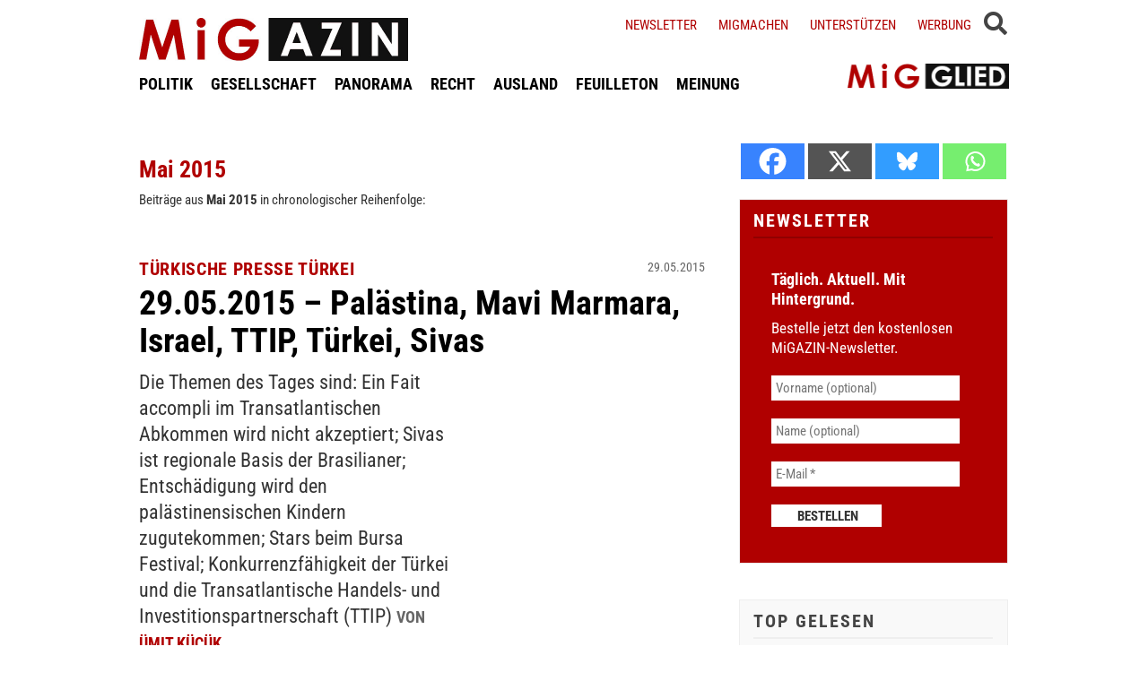

--- FILE ---
content_type: text/html; charset=UTF-8
request_url: https://www.migazin.de/2015/05/
body_size: 12200
content:
<!DOCTYPE html><html lang="de"><head><meta charset="UTF-8"><link media="all" href="https://www.migazin.de/wp-content/cache/autoptimize/css/autoptimize_143003ec99df4d70e36148ad3d98bb82.css" rel="stylesheet"><link media="screen" href="https://www.migazin.de/wp-content/cache/autoptimize/css/autoptimize_11a73a5003dbd4d2521d93084e31ab5c.css" rel="stylesheet"><title>MiGAZIN</title><meta name="description" content="29.05.2015 - Palästina, Mavi Marmara, Israel, TTIP, Türkei, Sivas. Die &#039;Festung Europa&#039; und der Tod im Meer.." /><meta name="robots" content="noindex, follow, noarchive" /><link rel="canonical" href="https://www.migazin.de/2015/05/" /><link rel="next" href="https://www.migazin.de/2015/05/page/2/" /><meta name="viewport" content="width=device-width, initial-scale=1"><link rel="preload" href="https://www.migazin.de/wp-content/themes/migazin/fonts/roboto-condensed-400.woff2" as="font" type="font/woff2" crossorigin><link rel="preload" href="https://www.migazin.de/wp-content/themes/migazin/fonts/roboto-condensed-700.woff2" as="font" type="font/woff2" crossorigin><link rel="shortcut icon" type="image/x-icon" href="https://www.migazin.de/wp-content/themes/migazin/favicon.ico" /><link rel="apple-touch-icon" sizes="57x57" href="/apple-icon-57x57.png"><link rel="apple-touch-icon" sizes="60x60" href="/apple-icon-60x60.png"><link rel="apple-touch-icon" sizes="72x72" href="/apple-icon-72x72.png"><link rel="apple-touch-icon" sizes="76x76" href="/apple-icon-76x76.png"><link rel="apple-touch-icon" sizes="114x114" href="/apple-icon-114x114.png"><link rel="apple-touch-icon" sizes="120x120" href="/apple-icon-120x120.png"><link rel="apple-touch-icon" sizes="144x144" href="/apple-icon-144x144.png"><link rel="apple-touch-icon" sizes="152x152" href="/apple-icon-152x152.png"><link rel="apple-touch-icon" sizes="180x180" href="/apple-icon-180x180.png"><link rel="icon" type="image/png" sizes="192x192"  href="/android-icon-192x192.png"><link rel="icon" type="image/png" sizes="32x32" href="/favicon-32x32.png"><link rel="icon" type="image/png" sizes="96x96" href="/favicon-96x96.png"><link rel="icon" type="image/png" sizes="16x16" href="/favicon-16x16.png"><link rel="manifest" href="/manifest.json"><meta name="msapplication-TileColor" content="#ffffff"><meta name="msapplication-TileImage" content="/ms-icon-144x144.png"><meta name="theme-color" content="#ffffff"><link rel="pingback" href="https://www.migazin.de/xmlrpc.php" /> <script async src="https://pagead2.googlesyndication.com/pagead/js/adsbygoogle.js?client=ca-pub-0766627953583319" crossorigin="anonymous"></script> <script id="quotescollection-js-extra">var quotescollectionAjax = {"ajaxUrl":"https://www.migazin.de/wp-admin/admin-ajax.php","nonce":"cc6300458a","nextQuote":"Next quote \u00bb","loading":"Loading...","error":"Error getting quote","autoRefreshMax":"20","autoRefreshCount":"0"};
//# sourceURL=quotescollection-js-extra</script> <link rel="https://api.w.org/" href="https://www.migazin.de/wp-json/" /><link rel="EditURI" type="application/rsd+xml" title="RSD" href="https://www.migazin.de/xmlrpc.php?rsd" /><meta name="generator" content="WordPress 6.9" />  <script defer src="https://steadyhq.com/widget_loader/bb8d5856-02da-44b7-b871-d3a77d8449f6"></script>    <script async src="https://www.googletagmanager.com/gtag/js?id=G-JJNSQHWRZR"></script> <script>window.dataLayer = window.dataLayer || [];
  function gtag(){dataLayer.push(arguments);}
  gtag('js', new Date());

  gtag('config', 'G-JJNSQHWRZR');</script> </head><body class="archive date wp-theme-migazin" data-site-url="https://www.migazin.de"><div id="header"><div class="header_wrapper"><nav id="navigation_bar"> <a href="https://www.migazin.de" class="logo"> <img src="https://www.migazin.de/wp-content/themes/migazin/images/migazin_logo.jpg" alt="MiGAZIN - Migration und Integration in Deutschland - Logo" title="MiGAZIN - Migration und Integration in Deutschland" /> </a><div class="menu-main_menu-container"><ul id="menu-main_menu" class="menu"><li id="menu-item-101804" class="menu-item menu-item-type-taxonomy menu-item-object-category menu-item-101804"><a href="https://www.migazin.de/category/politik/">POLITIK</a></li><li id="menu-item-101811" class="menu-item menu-item-type-taxonomy menu-item-object-category menu-item-101811"><a href="https://www.migazin.de/category/gesellschaft/">GESELLSCHAFT</a></li><li id="menu-item-101815" class="menu-item menu-item-type-taxonomy menu-item-object-category menu-item-has-children menu-item-101815"><a href="https://www.migazin.de/category/panorama/">PANORAMA</a><ul class="sub-menu"><li id="menu-item-101812" class="menu-item menu-item-type-taxonomy menu-item-object-category menu-item-101812"><a href="https://www.migazin.de/category/wirtschaft/">WIRTSCHAFT</a></li></ul></li><li id="menu-item-101816" class="menu-item menu-item-type-taxonomy menu-item-object-category menu-item-101816"><a href="https://www.migazin.de/category/panorama/recht/">RECHT</a></li><li id="menu-item-101810" class="menu-item menu-item-type-taxonomy menu-item-object-category menu-item-101810"><a href="https://www.migazin.de/category/ausland/">AUSLAND</a></li><li id="menu-item-101813" class="menu-item menu-item-type-taxonomy menu-item-object-category menu-item-has-children menu-item-101813"><a href="https://www.migazin.de/category/feuilleton/">FEUILLETON</a><ul class="sub-menu"><li id="menu-item-101814" class="menu-item menu-item-type-taxonomy menu-item-object-category menu-item-101814"><a href="https://www.migazin.de/category/feuilleton/rezension/">REZENSION</a></li></ul></li><li id="menu-item-101817" class="menu-item menu-item-type-taxonomy menu-item-object-category menu-item-101817"><a href="https://www.migazin.de/category/meinung/">MEINUNG</a></li></ul></div></nav> <span class="fas fa-bars smartphone_nav"></span><div class="search_wrapper"><div class="search_box"> <span class="fas fa-search" title="SUCHE"><div class="close_overlay"></div> </span></div> <span class="fas fa-bars desktop_nav" title="MENÜ"><div class="close_overlay"></div> </span></div><form role="search" method="get" id="searchform" name="searchform" action="https://www.migazin.de/" onsubmit="return uberprufung_nach_code_eingaben()"> <label class="screen-reader-text" for="s">Suche</label> <input type="search"
 value=""
 placeholder="Suchbegriff eingeben..."
 name="s"
 id="s" /></form><div class="header_right"><div class="textwidget custom-html-widget"> <a href="https://www.migazin.de/newsletter/">Newsletter</a> <a href="https://www.migazin.de/migmachen/">Migmachen</a> <a href="https://www.migazin.de/unterstutzen/">Unterstützen</a> <a href="https://www.migazin.de/werbung/">Werbung</a> <span> <script type="steady-switch" data-when="subscription"><style type="text/css">.sub_logout { display: inline-block !important; }</style></script> </span> <span> <script type="steady-switch" data-when="no-subscription"><style type="text/css">.sub_login { display: inline-block !important; }</style></script> </span> <span class="steady_manually_login sub_login" style="display: none;">LOGIN</span> <span class="steady_manually_login sub_logout" style="display: none;">LOGOUT</span></div></div> <a href="https://steady.page/de/migazin/about" target="_blank" class="plus_abo"> <img src="https://www.migazin.de/wp-content/themes/migazin/images/steady_migglied_logo.png" alt="Unterstütze MiGAZIN. Werde MiGGLIED!" title="Unterstütze MiGAZIN. Werde MiGGLIED!" /> </a> <script type="steady-switch" data-when="subscription"><style type="text/css">.g-1, .g-3, .g-4, .g-5, .g-6, .g-7, .g-8, .g-9, .g-10, .g-11, .g-12, .g-13, .a-52, .a-55, .a-54 { display: none !important; }</style></script> </div></div><main id="content" role="main"><div class="main_home"><div class="archive_meta_box archive_meta_month"><h1 class="info">Mai 2015</h1> Beiträge aus <b>Mai 2015</b> in chronologischer Reihenfolge:</div><div class="standard_article"><h2 class="kicker">Türkische Presse Türkei</h2><h2 class="headline"><a href="https://www.migazin.de/2015/05/29/palaestina-mavi-marmara-israel-ttip/">29.05.2015 &#8211; Palästina, Mavi Marmara, Israel, TTIP, Türkei, Sivas</a></h2><p class="date">29.05.2015</p> <a href="https://www.migazin.de/2015/05/29/palaestina-mavi-marmara-israel-ttip/"></a><div class="excerpt "> Die Themen des Tages sind: Ein Fait accompli im Transatlantischen Abkommen wird nicht akzeptiert; Sivas ist regionale Basis der Brasilianer; Entschädigung wird den palästinensischen Kindern zugutekommen; Stars beim Bursa Festival; Konkurrenzfähigkeit der Türkei und die Transatlantische Handels- und Investitionspartnerschaft (TTIP) <span class="autor"><b class='author'>Von </b><a href="https://www.migazin.de/author/uemit-kuecuek/" title="Artikel von Ümit Küçük" class="author url fn" rel="author">Ümit Küçük</a></span></div></div><div class="line"></div><div class="standard_article"><h2 class="kicker">Bades Meinung</h2><h2 class="headline"><a href="https://www.migazin.de/2015/05/29/die-festung-europa-tod-meer/">Die &#8218;Festung Europa&#8216; und der Tod im Meer.</a></h2><p class="date">29.05.2015</p> <a href="https://www.migazin.de/2015/05/29/die-festung-europa-tod-meer/"><noscript><img width="245" height="113" src="https://www.migazin.de/wp-content/uploads/2015/03/prof_klaus_j_bade.jpg" class="attachment-245x138 size-245x138 wp-post-image" alt="Bade, Klaus J. Bade, Prof. Bade, Klaus Bade" decoding="async" srcset="https://www.migazin.de/wp-content/uploads/2015/03/prof_klaus_j_bade.jpg 627w, https://www.migazin.de/wp-content/uploads/2015/03/prof_klaus_j_bade-160x73.jpg 160w, https://www.migazin.de/wp-content/uploads/2015/03/prof_klaus_j_bade-430x198.jpg 430w, https://www.migazin.de/wp-content/uploads/2015/03/prof_klaus_j_bade-600x276.jpg 600w, https://www.migazin.de/wp-content/uploads/2015/03/prof_klaus_j_bade-65x30.jpg 65w, https://www.migazin.de/wp-content/uploads/2015/03/prof_klaus_j_bade-245x112.jpg 245w, https://www.migazin.de/wp-content/uploads/2015/03/prof_klaus_j_bade-288x132.jpg 288w, https://www.migazin.de/wp-content/uploads/2015/03/prof_klaus_j_bade-94x43.jpg 94w, https://www.migazin.de/wp-content/uploads/2015/03/prof_klaus_j_bade-199x91.jpg 199w, https://www.migazin.de/wp-content/uploads/2015/03/prof_klaus_j_bade-300x137.jpg 300w" sizes="(max-width: 245px) 100vw, 245px" /></noscript><img width="245" height="113" src='data:image/svg+xml,%3Csvg%20xmlns=%22http://www.w3.org/2000/svg%22%20viewBox=%220%200%20245%20113%22%3E%3C/svg%3E' data-src="https://www.migazin.de/wp-content/uploads/2015/03/prof_klaus_j_bade.jpg" class="lazyload attachment-245x138 size-245x138 wp-post-image" alt="Bade, Klaus J. Bade, Prof. Bade, Klaus Bade" decoding="async" data-srcset="https://www.migazin.de/wp-content/uploads/2015/03/prof_klaus_j_bade.jpg 627w, https://www.migazin.de/wp-content/uploads/2015/03/prof_klaus_j_bade-160x73.jpg 160w, https://www.migazin.de/wp-content/uploads/2015/03/prof_klaus_j_bade-430x198.jpg 430w, https://www.migazin.de/wp-content/uploads/2015/03/prof_klaus_j_bade-600x276.jpg 600w, https://www.migazin.de/wp-content/uploads/2015/03/prof_klaus_j_bade-65x30.jpg 65w, https://www.migazin.de/wp-content/uploads/2015/03/prof_klaus_j_bade-245x112.jpg 245w, https://www.migazin.de/wp-content/uploads/2015/03/prof_klaus_j_bade-288x132.jpg 288w, https://www.migazin.de/wp-content/uploads/2015/03/prof_klaus_j_bade-94x43.jpg 94w, https://www.migazin.de/wp-content/uploads/2015/03/prof_klaus_j_bade-199x91.jpg 199w, https://www.migazin.de/wp-content/uploads/2015/03/prof_klaus_j_bade-300x137.jpg 300w" data-sizes="(max-width: 245px) 100vw, 245px" /></a><div class="excerpt "> Flucht und Asyl werden seit den Schiffsunglücken mit Hunderten Toten auf dem Mittelmeer kontrovers diskutiert. Aus humanitärer Perspektive erscheint dabei die EU-Migrationsagenda als Reform und Fiasko zugleich. Von Prof. Klaus J. Bade <span class="autor"><b class='author'>Von </b><a href="https://www.migazin.de/author/klaus-j-bade/" title="Artikel von Prof. Dr. Klaus J. Bade" class="author url fn" rel="author">Prof. Dr. Klaus J. Bade</a></span></div></div><div class="line"></div><div class="standard_article"><h2 class="kicker">Berliner Rede zur Religionspolitik</h2><h2 class="headline"><a href="https://www.migazin.de/2015/05/29/justizminister-maas-will-staatsvertrag-mit-muslimen/">Justizminister Maas will Staatsvertrag mit Muslimen</a></h2><p class="date">29.05.2015</p> <a href="https://www.migazin.de/2015/05/29/justizminister-maas-will-staatsvertrag-mit-muslimen/"></a><div class="excerpt "> Staatsverträge könnten Muslime enger an die deutsche Verfassung heranführen. Deshalb plädiert Bundesjustizminister Maas für einen Staatsvertrag mit Muslimen und warnt davor, den Islam pauschal abzuqualifizieren. <span class="autor"></span></div></div><div class="line"></div><div class="standard_article"><h2 class="kicker">UN-Rassismus-Note</h2><h2 class="headline"><a href="https://www.migazin.de/2015/05/29/un-rassismus-note-mangelhaft-bundesregierung/">Mangelhaft &#8211; Bundesregierung muss nachsitzen</a></h2><p class="date">29.05.2015</p><div class="excerpt "> Zwischen dem vorgelegten Bericht der Bundesregierung und der UN-Mängelliste klafft eine riesige Lücke. Das UN-Gremium sieht erheblichen Handlungsbedarf in der Arbeit gegen anti-rassistische Diskriminierung in Deutschland. <span class="autor"><b class='author'>Von </b><a href="https://www.migazin.de/author/sandra-karangwa/" title="Artikel von Sandra Karangwa" class="author url fn" rel="author">Sandra Karangwa</a></span></div></div><div class="line"></div><div class="standard_article"><h2 class="kicker">Rezension zum Wochenende</h2><h2 class="headline"><a href="https://www.migazin.de/2015/05/29/waesche-weg-die-zigeuner-kommen/">&#8222;Wäsche weg! Die Zigeuner kommen!&#8220;</a></h2><p class="date">29.05.2015</p> <a href="https://www.migazin.de/2015/05/29/waesche-weg-die-zigeuner-kommen/"></a><div class="excerpt "> Tief sitzen die Vorurteile gegen die Menschen, die man früher "Zigeuner" nannte. Nicht nur in Deutschland, in ganz Europa werden Roma ausgegrenzt. Der Historiker Wolfgang Wippermann fordert in seinem neuen Buch Gerechtigkeit und gesellschaftliche Anerkennung. <span class="autor"><b class='author'>Von </b><a href="https://www.migazin.de/author/rukiye-cankiran/" title="Artikel von Rukiye Çankıran" class="author url fn" rel="author">Rukiye Çankıran</a></span></div></div><div class="line"></div><div class="standard_article"><h2 class="kicker">Nordrhein-Westfalen</h2><h2 class="headline"><a href="https://www.migazin.de/2015/05/29/nur-25-prozent-der-muslimischen-schueler-besuchen-islamischen-religionsunterricht/">Nur 2,5 Prozent der muslimischen Schüler besuchen islamischen Religionsunterricht</a></h2><p class="date">29.05.2015</p> <a href="https://www.migazin.de/2015/05/29/nur-25-prozent-der-muslimischen-schueler-besuchen-islamischen-religionsunterricht/"></a><div class="excerpt "> Etwa 8.000 muslimische Schüler besuchen in Nordrhein-Westfalen den islamischen Religionsunterricht - von 320.000 Schülern muslimischen Glaubens. Schulministerin Löhrmann: Das Angebot muss noch deutlich ausgebaut werden. <span class="autor"></span></div></div><div class="line"></div><div class="standard_article"><h2 class="kicker">Ministerpräsident Torsten Albig</h2><h2 class="headline"><a href="https://www.migazin.de/2015/05/29/ja-was-fuer-ein-hintergrund-denn-wohl-sonst/">&#8222;Ja, was für ein Hintergrund denn wohl sonst?&#8220;</a></h2><p class="date">29.05.2015</p> <a href="https://www.migazin.de/2015/05/29/ja-was-fuer-ein-hintergrund-denn-wohl-sonst/"></a><div class="excerpt "> Nach Anschlägen auf Flüchtlingunterkünfte zeigen sich Behörden meist vorsichtig. Ob ein ausländerfeindlicher Hintergrund vorliege, sei unklar, heißt es oft. Bei solche Aussagen koche Schleswig-Holsteins Ministerpräsident Albig innerlich. <span class="autor"></span></div></div><div class="line"></div><div class="standard_article"><h2 class="kicker">Deutsche Presse</h2><h2 class="headline"><a href="https://www.migazin.de/2015/05/29/neonazi-asyl-nsu-pegida-islam/">29.05.2015 &#8211; Neonazi, Asyl, NSU, Pegida, Rassismus, Türkei, Einbürgerung</a></h2><p class="date">29.05.2015</p> <a href="https://www.migazin.de/2015/05/29/neonazi-asyl-nsu-pegida-islam/"></a><div class="excerpt "> Berlins Firmen umwerben deutsch-türkische Azubis; SPD wirft Pegida offenen Rassismus vor; Urteil: Einbürgerung nur bei gesichertem Lebensunterhalt für Familie; Nahles fordert Geld für Integration von Flüchtlingen; PKK-Funktionär zu einem Jahr auf Bewährung verurteilt; Grüne wollen gegen Vorratsdatenspeicherung klagen <span class="autor"><b class='author'>Von </b><a href="https://www.migazin.de/author/uemit-kuecuek/" title="Artikel von Ümit Küçük" class="author url fn" rel="author">Ümit Küçük</a></span></div></div><div class="line"></div><div class="standard_article"><h2 class="kicker">TV-Tipps des Tages</h2><h2 class="headline"><a href="https://www.migazin.de/2015/05/29/fluechtlinge-aziz-nesin-migranten-tuerkei/">29.05.2015 &#8211; Flüchtlinge, Aziz Nesin, Migranten, Türkei, Ausländer</a></h2><p class="date">29.05.2015</p> <a href="https://www.migazin.de/2015/05/29/fluechtlinge-aziz-nesin-migranten-tuerkei/"></a><div class="excerpt "> TV-Tipps des Tages sind: Flüchtlingskinder - mit Judith Rakers: Wie ist es für Kinder und Jugendliche, wenn sie als Flüchtlinge allein nach Deutschland kommen? Türkei - Land, Leute und Sprache: Zu Besuch bei Aziz Nesin <span class="autor"><b class='author'>Von </b><a href="https://www.migazin.de/author/uemit-kuecuek/" title="Artikel von Ümit Küçük" class="author url fn" rel="author">Ümit Küçük</a></span></div></div><div class="line"></div><div class="standard_article"><h2 class="kicker">Türkische Presse Türkei</h2><h2 class="headline"><a href="https://www.migazin.de/2015/05/28/yueksekova-tuerkei-flughafen-davutoglu-intertraffic/">28.05.2015 &#8211; Yüksekova, Türkei, Flughafen, Davutoğlu, Intertraffic Istanbul</a></h2><p class="date">28.05.2015</p> <a href="https://www.migazin.de/2015/05/28/yueksekova-tuerkei-flughafen-davutoglu-intertraffic/"></a><div class="excerpt "> Die Themen des Tages sind: Erstes Flugticket für das einheimische Flugzeug bekommt Ministerpräsident Davutoğlu; 180 Milliarden Transportinvestitionen sind für Ausländer attraktiv; Automobilsektor an der Reihe; Italienischer Schuhmacher nennt Türken größte Konkurrenz und gibt kein Geheimnis preis <span class="autor"><b class='author'>Von </b><a href="https://www.migazin.de/author/uemit-kuecuek/" title="Artikel von Ümit Küçük" class="author url fn" rel="author">Ümit Küçük</a></span></div></div><div class="line"></div><div class='pagination'><div class='inner_pagination'><span class='current'>1</span><span><a href='https://www.migazin.de/2015/05/page/2/' class='inactive' >2</a></span><span><a href='https://www.migazin.de/2015/05/page/3/' class='inactive' >3</a></span><span><a href='https://www.migazin.de/2015/05/page/2/'>&rsaquo;</a></span><span><a href='https://www.migazin.de/2015/05/page/13/'>&raquo;</a></span></div></div></div><div class="sidebar"><div class="heateor_sss_sharing_container heateor_sss_horizontal_sharing" data-heateor-ss-offset="0" data-heateor-sss-href='https://www.migazin.de/2015/05/28/yueksekova-tuerkei-flughafen-davutoglu-intertraffic/'style="-webkit-box-shadow:none;box-shadow:none;margin-top:20px;"><div class="heateor_sss_sharing_ul"><a aria-label="Facebook" class="heateor_sss_facebook" href="https://www.facebook.com/sharer/sharer.php?u=https%3A%2F%2Fwww.migazin.de%2F2015%2F05%2F28%2Fyueksekova-tuerkei-flughafen-davutoglu-intertraffic%2F" title="Facebook" rel="nofollow noopener" target="_blank" style="font-size:32px!important;box-shadow:none;display:inline-block;vertical-align:middle"><span class="heateor_sss_svg" style="background-color:#0765FE;width:40px;height:40px;display:inline-block;opacity:1;float:left;font-size:32px;box-shadow:none;display:inline-block;font-size:16px;padding:0 4px;vertical-align:middle;background-repeat:repeat;overflow:hidden;padding:0;cursor:pointer;box-sizing:content-box"><svg style="display:block;" focusable="false" aria-hidden="true" xmlns="http://www.w3.org/2000/svg" width="100%" height="100%" viewBox="0 0 32 32"><path fill="#fff" d="M28 16c0-6.627-5.373-12-12-12S4 9.373 4 16c0 5.628 3.875 10.35 9.101 11.647v-7.98h-2.474V16H13.1v-1.58c0-4.085 1.849-5.978 5.859-5.978.76 0 2.072.15 2.608.298v3.325c-.283-.03-.775-.045-1.386-.045-1.967 0-2.728.745-2.728 2.683V16h3.92l-.673 3.667h-3.247v8.245C23.395 27.195 28 22.135 28 16Z"></path></svg></span></a><a aria-label="X" class="heateor_sss_button_x" href="https://twitter.com/intent/tweet?text=28.05.2015%20-%20Y%C3%BCksekova%2C%20T%C3%BCrkei%2C%20Flughafen%2C%20Davuto%C4%9Flu%2C%20Intertraffic%20Istanbul&url=https%3A%2F%2Fwww.migazin.de%2F2015%2F05%2F28%2Fyueksekova-tuerkei-flughafen-davutoglu-intertraffic%2F" title="X" rel="nofollow noopener" target="_blank" style="font-size:32px!important;box-shadow:none;display:inline-block;vertical-align:middle"><span class="heateor_sss_svg heateor_sss_s__default heateor_sss_s_x" style="background-color:#2a2a2a;width:40px;height:40px;display:inline-block;opacity:1;float:left;font-size:32px;box-shadow:none;display:inline-block;font-size:16px;padding:0 4px;vertical-align:middle;background-repeat:repeat;overflow:hidden;padding:0;cursor:pointer;box-sizing:content-box"><svg width="100%" height="100%" style="display:block;" focusable="false" aria-hidden="true" xmlns="http://www.w3.org/2000/svg" viewBox="0 0 32 32"><path fill="#fff" d="M21.751 7h3.067l-6.7 7.658L26 25.078h-6.172l-4.833-6.32-5.531 6.32h-3.07l7.167-8.19L6 7h6.328l4.37 5.777L21.75 7Zm-1.076 16.242h1.7L11.404 8.74H9.58l11.094 14.503Z"></path></svg></span></a><a aria-label="Bluesky" class="heateor_sss_button_bluesky" href="https://bsky.app/intent/compose?text=28.05.2015%20-%20Y%C3%BCksekova%2C%20T%C3%BCrkei%2C%20Flughafen%2C%20Davuto%C4%9Flu%2C%20Intertraffic%20Istanbul%20https%3A%2F%2Fwww.migazin.de%2F2015%2F05%2F28%2Fyueksekova-tuerkei-flughafen-davutoglu-intertraffic%2F" title="Bluesky" rel="nofollow noopener" target="_blank" style="font-size:32px!important;box-shadow:none;display:inline-block;vertical-align:middle"><span class="heateor_sss_svg heateor_sss_s__default heateor_sss_s_bluesky" style="background-color:#0085ff;width:40px;height:40px;display:inline-block;opacity:1;float:left;font-size:32px;box-shadow:none;display:inline-block;font-size:16px;padding:0 4px;vertical-align:middle;background-repeat:repeat;overflow:hidden;padding:0;cursor:pointer;box-sizing:content-box"><svg width="100%" height="100%" style="display:block;" focusable="false" aria-hidden="true" viewBox="-3 -3 38 38" xmlns="http://www.w3.org/2000/svg"><path d="M16 14.903c-.996-1.928-3.709-5.521-6.231-7.293C7.353 5.912 6.43 6.206 5.827 6.478 5.127 6.793 5 7.861 5 8.49s.346 5.155.572 5.91c.747 2.496 3.404 3.34 5.851 3.07.125-.02.252-.036.38-.052-.126.02-.253.037-.38.051-3.586.529-6.771 1.83-2.594 6.457 4.595 4.735 6.297-1.015 7.171-3.93.874 2.915 1.88 8.458 7.089 3.93 3.911-3.93 1.074-5.928-2.512-6.457a8.122 8.122 0 0 1-.38-.051c.128.016.255.033.38.051 2.447.271 5.104-.573 5.85-3.069.227-.755.573-5.281.573-5.91 0-.629-.127-1.697-.827-2.012-.604-.271-1.526-.566-3.942 1.132-2.522 1.772-5.235 5.365-6.231 7.293Z" fill="#fff"/></svg></span></a><a aria-label="Whatsapp" class="heateor_sss_whatsapp" href="https://api.whatsapp.com/send?text=28.05.2015%20-%20Y%C3%BCksekova%2C%20T%C3%BCrkei%2C%20Flughafen%2C%20Davuto%C4%9Flu%2C%20Intertraffic%20Istanbul%20https%3A%2F%2Fwww.migazin.de%2F2015%2F05%2F28%2Fyueksekova-tuerkei-flughafen-davutoglu-intertraffic%2F" title="Whatsapp" rel="nofollow noopener" target="_blank" style="font-size:32px!important;box-shadow:none;display:inline-block;vertical-align:middle"><span class="heateor_sss_svg" style="background-color:#55eb4c;width:40px;height:40px;display:inline-block;opacity:1;float:left;font-size:32px;box-shadow:none;display:inline-block;font-size:16px;padding:0 4px;vertical-align:middle;background-repeat:repeat;overflow:hidden;padding:0;cursor:pointer;box-sizing:content-box"><svg style="display:block;" focusable="false" aria-hidden="true" xmlns="http://www.w3.org/2000/svg" width="100%" height="100%" viewBox="-6 -5 40 40"><path class="heateor_sss_svg_stroke heateor_sss_no_fill" stroke="#fff" stroke-width="2" fill="none" d="M 11.579798566743314 24.396926207859085 A 10 10 0 1 0 6.808479557110079 20.73576436351046"></path><path d="M 7 19 l -1 6 l 6 -1" class="heateor_sss_no_fill heateor_sss_svg_stroke" stroke="#fff" stroke-width="2" fill="none"></path><path d="M 10 10 q -1 8 8 11 c 5 -1 0 -6 -1 -3 q -4 -3 -5 -5 c 4 -2 -1 -5 -1 -4" fill="#fff"></path></svg></span></a></div><div class="heateorSssClear"></div></div><div class="sidebar_box newsletter"><h5>Newsletter</h5><div class="
 mailpoet_form_popup_overlay
 "></div><div
 id="mailpoet_form_1"
 class="
 mailpoet_form
 mailpoet_form_php
 mailpoet_form_position_
 mailpoet_form_animation_
 "
 ><form
 target="_self"
 method="post"
 action="https://www.migazin.de/wp-admin/admin-post.php?action=mailpoet_subscription_form"
 class="mailpoet_form mailpoet_form_form mailpoet_form_php"
 novalidate
 data-delay=""
 data-exit-intent-enabled=""
 data-font-family=""
 data-cookie-expiration-time=""
 > <input type="hidden" name="data[form_id]" value="1" /> <input type="hidden" name="token" value="77ca814b5d" /> <input type="hidden" name="api_version" value="v1" /> <input type="hidden" name="endpoint" value="subscribers" /> <input type="hidden" name="mailpoet_method" value="subscribe" /> <label class="mailpoet_hp_email_label" style="display: none !important;">Bitte dieses Feld leer lassen<input type="email" name="data[email]"/></label><div class="mailpoet_paragraph " ><div class="first_txt">Täglich. Aktuell. Mit Hintergrund.</div></div><div class="mailpoet_paragraph " ><div class="second_txt">Bestelle jetzt den kostenlosen MiGAZIN-Newsletter.</div></div><div class="mailpoet_paragraph "><input type="text" autocomplete="given-name" class="mailpoet_text" id="form_first_name_1" name="data[form_field_YWE1MDE2NDcyZDI2X2ZpcnN0X25hbWU=]" title="Vorname (optional)" value="" style="padding:5px;margin: 0 auto 0 0;" data-automation-id="form_first_name"  placeholder="Vorname (optional)" aria-label="Vorname (optional)" data-parsley-errors-container=".mailpoet_error_1rpui" data-parsley-names='[&quot;Bitte gib einen gültigen Namen an.&quot;,&quot;Adressen in Namen sind nicht erlaubt, bitte füge stattdessen deinen Namen hinzu.&quot;]'/><span class="mailpoet_error_1rpui"></span></div><div class="mailpoet_paragraph "><input type="text" autocomplete="family-name" class="mailpoet_text" id="form_last_name_1" name="data[form_field_NTdlOWJkOTk2MDQ5X2xhc3RfbmFtZQ==]" title="Name (optional)" value="" style="padding:5px;margin: 0 auto 0 0;" data-automation-id="form_last_name"  placeholder="Name (optional)" aria-label="Name (optional)" data-parsley-errors-container=".mailpoet_error_6pois" data-parsley-names='[&quot;Bitte gib einen gültigen Namen an.&quot;,&quot;Adressen in Namen sind nicht erlaubt, bitte füge stattdessen deinen Namen hinzu.&quot;]'/><span class="mailpoet_error_6pois"></span></div><div class="mailpoet_paragraph "><input type="email" autocomplete="email" class="mailpoet_text" id="form_email_1" name="data[form_field_MGQ2Y2Y4MDYwMGNlX2VtYWls]" title="E-Mail" value="" style="padding:5px;margin: 0 auto 0 0;" data-automation-id="form_email"  placeholder="E-Mail *" aria-label="E-Mail *" data-parsley-errors-container=".mailpoet_error_15sxh" data-parsley-required="true" required aria-required="true" data-parsley-minlength="6" data-parsley-maxlength="150" data-parsley-type-message="Dieser Wert sollte eine gültige E-Mail-Adresse sein." data-parsley-required-message="Dieses Feld wird benötigt."/><span class="mailpoet_error_15sxh"></span></div><div class="mailpoet_paragraph "><input type="submit" class="mailpoet_submit" value="Bestellen" data-automation-id="subscribe-submit-button" style="padding:5px;margin: 0 auto 0 0;border-color:transparent;" /><span class="mailpoet_form_loading"><span class="mailpoet_bounce1"></span><span class="mailpoet_bounce2"></span><span class="mailpoet_bounce3"></span></span></div><div class="mailpoet_message"><p class="mailpoet_validate_success"
 style="display:none;"
 >Prüfe deinen Posteingang oder Spam-Ordner, um dein Abonnement zu bestätigen.</p><p class="mailpoet_validate_error"
 style="display:none;"
 ></p></div></form></div></div><div class="sidebar_box top_gelesen"><h5>TOP GELESEN</h5><div class="tptn_posts_daily      tptn-text-only"><ul><li><span class="tptn_after_thumb"><a href="https://www.migazin.de/2026/01/21/klimaklage-aus-pakistan-deutschland-mitverantwortlich-fuer-jahrhundertflut/"     class="tptn_link"><span class="kicker">Klimaklage aus Pakistan</span> <span class="tptn_title">Deutschland mitverantwortlich für Jahrhundertflut?</span></a></span></li><li><span class="tptn_after_thumb"><a href="https://www.migazin.de/2026/01/22/return-hubs-eu-staaten-abschiebezentren-drittstaaten/"     class="tptn_link"><span class="kicker">Return Hubs</span> <span class="tptn_title">EU-Staaten bereiten Abschiebezentren in Drittstaaten vor</span></a></span></li><li><span class="tptn_after_thumb"><a href="https://www.migazin.de/2026/01/25/sachsen-ueber600-kinder-schulplatz-pass/"     class="tptn_link"><span class="kicker">Sachsen</span> <span class="tptn_title">Über 600 Kinder ohne Schulplatz – alle ohne deutschen Pass</span></a></span></li><li><span class="tptn_after_thumb"><a href="https://www.migazin.de/2026/01/21/wirbel-spd-ob-kandidaten-mein/"     class="tptn_link"><span class="kicker">Wirbel um OB-Kandidaten</span> <span class="tptn_title">„Mein N-Wort ist Nürnberg“</span></a></span></li><li><span class="tptn_after_thumb"><a href="https://www.migazin.de/2026/01/21/eu-kommission-legt-neue-strategie-gegen-rassismus-vor/"     class="tptn_link"><span class="kicker">Druck und Sanktionen</span> <span class="tptn_title">EU-Kommission legt neue Strategie gegen Rassismus vor</span></a></span></li><li><span class="tptn_after_thumb"><a href="https://www.migazin.de/2026/01/19/sozialpsychologe-kleiner-schritt-stereotyp-vorurteil/"     class="tptn_link"><span class="kicker">Roland Imhoff im Gespräch</span> <span class="tptn_title">Sozialpsychologe: „Kleiner Schritt vom Stereotyp zum&hellip;</span></a></span></li></ul><div class="tptn_clear"></div></div><br /></div><ul class="widget"><li class="widget_text"><div class="title">3H &#8211; Adsense Display (300&#215;250)</div><div class="textwidget"><div class="g g-7"><div class="g-single a-21"><div class="ad_300_250" style="margin: 2px 0 5px 0;"><br /> <ins class="adsbygoogle"
 style="display:block"
 data-ad-client="ca-pub-0766627953583319"
 data-ad-slot="9231825677"
 data-ad-format="auto"
 data-full-width-responsive="true"></ins><br /> <script>(adsbygoogle = window.adsbygoogle || []).push({});</script></div></div></div></div></li></ul><ul class="widget"><li class="widget_text"><div class="title">Themen</div><div class="textwidget"><div class="sidebar_box"><h5>MiG-THEMEN</h5><div class="dossier"><ul><li><a href="https://migazin.de/tag/dossier-studie/">Studien</a></li><li><a href="https://migazin.de/tag/seenotretter/">Seenotrettung</a></li><li><a href="https://migazin.de/tag/fluechtlingspolitik/">Flüchtlingspolitik</a></li><li><a href="https://migazin.de/tag/familiennachzug/">Familiennachzug</a></li><li><a href="https://migazin.de/tag/abschiebung/">Abschiebung</a></li><li><a href="https://migazin.de/tag/islam/">Islam</a></li><li><a href="https://migazin.de/tag/kopftuch/">Kopftuch</a></li><li><a href="https://migazin.de/tag/antisemitismus/">Antisemitismus</a></li><li><a href="https://migazin.de/tag/rechtsprechung/">Rechtsprechung</a></li><li><a href="https://migazin.de/tag/Bildung/">Bildung</a></li><li><a href="https://migazin.de/tag/diskriminierung/">Diskriminierung</a></li><li><a href="https://migazin.de/tag/Rassismus/">Rassismus</a></li><li><a href="https://migazin.de/tag/nsu/">NSU</a></li><li><a href="https://migazin.de/tag/oury-jalloh/">Oury Jalloh</a></li><li><a href="https://migazin.de/tag/einburgerung/">Einbürgerung</a></li><li><a href="https://migazin.de/tag/einwanderung/">Einwanderung</a></li><li><a href="https://migazin.de/tag/fachkraftemangel/">Fachkräftemangel</a></li></ul></div></div></div></li></ul><ul class="widget"><li class="widget_text"><div class="title">Check24 &#8211; Strom</div><div class="textwidget"><div class="sidebar_box"><div style="margin:20px 0;"><link rel="stylesheet" type="text/css" href="https://files.check24.net/widgets/package.css"><div style="width: 268px; min-height: 250px;" id="c24pp-package-widget78966" data-whitelabel="no" data-form="https://www.check24.net/pauschalreisen-vergleich/" ></div><p><script async src="https://files.check24.net/widgets/127024/c24pp-package-widget78966/package.js"></script> </div></div></div></li></ul><ul class="widget"><li class="widget_text"><div class="title">6H Buttons (300&#215;60) &#8211; OPEN. Stay with us</div><div class="textwidget"></div></li></ul><ul class="widget"><li class="widget_text"><div class="title">6H Buttons (300&#215;60) &#8211; Betrugstest</div><div class="textwidget"></div></li></ul><ul class="widget"><li class="widget_text"><div class="title">6H Buttons (300&#215;60) &#8211; cibdol</div><div class="textwidget"></div></li></ul><ul class="widget"><li class="widget_text"><div class="title">6H Buttons (300&#215;60 &#8211; Kaffeekapseln</div><div class="textwidget"></div></li></ul><ul class="widget"><li class="widget_text"><div class="title">UMFRAGE</div><div class="textwidget"><div class="sidebar_box umfrage_box"><h5>Umfrage</h5><ul style="margin-bottom: -15px;"><li><div id="polls-108" class="wp-polls"> <a style="text-align: left;font-family: Arial, Helvetica, sans-serif"><font size="4"><strong>Soll es an Schulen Obergrenzen für Schüler mit Migrationgeschichte geben?</strong></font></a></p><div id="polls-108-ans" class="wp-polls-ans"><ul class="wp-polls-ul"></div><p> <font size="3">Nein (59%)</p><div class="pollbar" style="width: 59%" title="Nein (59%)"></div><p></font><br /> <font size="3">Ja (33%)</p><div class="pollbar" style="width: 33%" title="Ja (33%)"></div><p></font><br /> <font size="3">Weiß nicht (8%)</p><div class="pollbar" style="width: 8%" title="Weiß nicht (8%)"></div><p></font><br /> &#160;<br /> <input type="hidden" id="poll_108_nonce" name="wp-polls-nonce" value="a5eb1a0670" /></div><div id="polls-108-loading" class="wp-polls-loading"><noscript><img decoding="async" src="https://www.migazin.de/wp-content/plugins/wp-polls/images/loading.gif" width="16" height="16" alt="Wird geladen ..." title="Wird geladen ..." class="wp-polls-image" /></noscript><img decoding="async" src='data:image/svg+xml,%3Csvg%20xmlns=%22http://www.w3.org/2000/svg%22%20viewBox=%220%200%2016%2016%22%3E%3C/svg%3E' data-src="https://www.migazin.de/wp-content/plugins/wp-polls/images/loading.gif" width="16" height="16" alt="Wird geladen ..." title="Wird geladen ..." class="lazyload wp-polls-image" />&nbsp;Wird geladen &#8230;</div></li></ul><div align="right"> <a href="http://www.migazin.de/umfragen">Weitere Umfragen im Archiv&#8230;</a></div></div></div></li></ul></div></main><div id="footer"> <i class="fas fa-arrow-up black top_scroller"></i><div class="line"></div><div class="box"><p class="headline"><span class="red">MiG</span>NETIQUETTE</p><p class="info"> Wir legen großen Wert darauf, Diskussionen und Austausch zu fördern. Hierbei legen wir  großen Wert auf die Einhaltung unserer Netiquette. Unser Grundsatz lautet: So wie wir in der realen Welt mit den Menschen um uns umgehen, so sollten wir uns auch im Internet verhalten: höflich und respektvoll. Den vollständigen Wortlaut unserer Netiquette findest du <a href="https://migazin.de/netiquette/">hier</a>.</p></div><div class="box"><p class="headline"><span class="red">MiG</span>MACHEN</p><p class="info"> MiGAZIN lebt von der Vielfalt, von den Erfahrungen und dem Wissen seiner Autoren. Die besten Geschichten schreibt immer noch das Leben. Deshalb wurde 
 MiGMACHEN ins Leben gerufen. Es bietet allen allen Interessierten die Möglichkeit, bei MiGAZIN mitzumachen und es mitzugestalten. <a href="https://www.migazin.de/migmachen/">Weitere Informationen gibt es hier ...</a></p></div><div class="box"><p class="headline"><span class="red">GRIMME</span> Online Award</p><p class="info"> MiGAZIN wurde mit dem Grimme Online Award ausgezeichnet. Begründung der Jury: "Über Migranten und Migration wird in Deutschland viel gesprochen. Vor allem von Deutschen. Im Chor der vielen fehlen aber zumeist die der Migranten. Und genau diese Lücke füllt das MiGAZIN mit qualitativ hochwertigen Texten und verständlicher Berichterstattung." <a href="https://www.grimme-online-award.de/archiv/2012/preistraeger/p/d/migazin/" target="_blank">Weiter...</a></p></div><div class="line clear"></div><div class="copyright_box"> <a href="https://www.migazin.de/category/migblog/">In eigener Sache</a> <span class="pipe">|</span> <a href="https://www.migazin.de/werbung/">Werbung im MiGAZIN</a> <span class="pipe">|</span> <a href="https://www.migazin.de/unterstutzen/">Unterstützen</a> <span class="pipe">|</span> <a href="https://www.migazin.de/netiquette/">Netiquette</a> <span class="pipe">|</span> <a href="https://www.migazin.de/impressum/">Impressum</a> <span class="pipe">|</span> <a href="https://www.migazin.de/disclaimer/">Disclaimer</a><div class="copyright_bottom"> © MiGAZIN 2008-2026<div style="margin-top: 20px"><a class="steady-login-button" data-size="small" data-language="german" style="display: none;"></a></div></div></div></div> <script type="speculationrules">{"prefetch":[{"source":"document","where":{"and":[{"href_matches":"/*"},{"not":{"href_matches":["/wp-*.php","/wp-admin/*","/wp-content/uploads/*","/wp-content/*","/wp-content/plugins/*","/wp-content/themes/migazin/*","/*\\?(.+)"]}},{"not":{"selector_matches":"a[rel~=\"nofollow\"]"}},{"not":{"selector_matches":".no-prefetch, .no-prefetch a"}}]},"eagerness":"conservative"}]}</script> <noscript><style>.lazyload{display:none;}</style></noscript><script data-noptimize="1">window.lazySizesConfig=window.lazySizesConfig||{};window.lazySizesConfig.loadMode=1;</script><script async data-noptimize="1" src='https://www.migazin.de/wp-content/plugins/autoptimize/classes/external/js/lazysizes.min.js'></script><script id="adrotate-clicker-js-extra">var click_object = {"ajax_url":"https://www.migazin.de/wp-admin/admin-ajax.php"};
//# sourceURL=adrotate-clicker-js-extra</script> <script src="https://www.migazin.de/wp-includes/js/dist/hooks.min.js" id="wp-hooks-js"></script> <script src="https://www.migazin.de/wp-includes/js/dist/i18n.min.js" id="wp-i18n-js"></script> <script id="wp-i18n-js-after">wp.i18n.setLocaleData( { 'text direction\u0004ltr': [ 'ltr' ] } );
//# sourceURL=wp-i18n-js-after</script> <script id="contact-form-7-js-translations">( function( domain, translations ) {
	var localeData = translations.locale_data[ domain ] || translations.locale_data.messages;
	localeData[""].domain = domain;
	wp.i18n.setLocaleData( localeData, domain );
} )( "contact-form-7", {"translation-revision-date":"2025-10-26 03:28:49+0000","generator":"GlotPress\/4.0.3","domain":"messages","locale_data":{"messages":{"":{"domain":"messages","plural-forms":"nplurals=2; plural=n != 1;","lang":"de"},"This contact form is placed in the wrong place.":["Dieses Kontaktformular wurde an der falschen Stelle platziert."],"Error:":["Fehler:"]}},"comment":{"reference":"includes\/js\/index.js"}} );
//# sourceURL=contact-form-7-js-translations</script> <script id="contact-form-7-js-before">var wpcf7 = {
    "api": {
        "root": "https:\/\/www.migazin.de\/wp-json\/",
        "namespace": "contact-form-7\/v1"
    },
    "cached": 1
};
//# sourceURL=contact-form-7-js-before</script> <script id="wp-polls-js-extra">var pollsL10n = {"ajax_url":"https://www.migazin.de/wp-admin/admin-ajax.php","text_wait":"Deine letzte Anfrage ist noch in Bearbeitung. Bitte warte einen Moment\u00a0\u2026","text_valid":"Bitte w\u00e4hle eine g\u00fcltige Umfrageantwort.","text_multiple":"Maximal zul\u00e4ssige Anzahl an Auswahlm\u00f6glichkeiten: ","show_loading":"1","show_fading":"1"};
//# sourceURL=wp-polls-js-extra</script> <script id="heateor_sss_sharing_js-js-before">function heateorSssLoadEvent(e) {var t=window.onload;if (typeof window.onload!="function") {window.onload=e}else{window.onload=function() {t();e()}}};	var heateorSssSharingAjaxUrl = 'https://www.migazin.de/wp-admin/admin-ajax.php', heateorSssCloseIconPath = 'https://www.migazin.de/wp-content/plugins/sassy-social-share/public/../images/close.png', heateorSssPluginIconPath = 'https://www.migazin.de/wp-content/plugins/sassy-social-share/public/../images/logo.png', heateorSssHorizontalSharingCountEnable = 0, heateorSssVerticalSharingCountEnable = 0, heateorSssSharingOffset = -10; var heateorSssMobileStickySharingEnabled = 0;var heateorSssCopyLinkMessage = "Link copied.";var heateorSssUrlCountFetched = [], heateorSssSharesText = 'Shares', heateorSssShareText = 'Share';function heateorSssPopup(e) {window.open(e,"popUpWindow","height=400,width=600,left=400,top=100,resizable,scrollbars,toolbar=0,personalbar=0,menubar=no,location=no,directories=no,status")}
//# sourceURL=heateor_sss_sharing_js-js-before</script> <script src="https://www.google.com/recaptcha/api.js?render=6LczfsoUAAAAACEExlQq-trf_uH-rlOaO6kd1Cen&amp;ver=3.0" id="google-recaptcha-js"></script> <script src="https://www.migazin.de/wp-includes/js/dist/vendor/wp-polyfill.min.js" id="wp-polyfill-js"></script> <script id="wpcf7-recaptcha-js-before">var wpcf7_recaptcha = {
    "sitekey": "6LczfsoUAAAAACEExlQq-trf_uH-rlOaO6kd1Cen",
    "actions": {
        "homepage": "homepage",
        "contactform": "contactform"
    }
};
//# sourceURL=wpcf7-recaptcha-js-before</script> <script id="mailpoet_public-js-extra">var MailPoetForm = {"ajax_url":"https://www.migazin.de/wp-admin/admin-ajax.php","is_rtl":"","ajax_common_error_message":"Fehler bei der Ausf\u00fchrung einer Anfrage, bitte sp\u00e4ter erneut versuchen."};
//# sourceURL=mailpoet_public-js-extra</script> <script>var $steady_js = jQuery.noConflict();    

            $steady_js(document).ready(function($) {    

                var mySteadyElement = $('steady-login-button-0');
                mySteadyElement.css("display","none");
                
                var mySteadyElementOne = $('steady-login-button-1');
                mySteadyElementOne.css("display","none");                

            });</script>  <script defer src="https://www.migazin.de/wp-content/cache/autoptimize/js/autoptimize_3de37d2eeac69b0d44e780259bd0b7ce.js"></script></body></html>

--- FILE ---
content_type: text/html; charset=utf-8
request_url: https://www.google.com/recaptcha/api2/anchor?ar=1&k=6LczfsoUAAAAACEExlQq-trf_uH-rlOaO6kd1Cen&co=aHR0cHM6Ly93d3cubWlnYXppbi5kZTo0NDM.&hl=en&v=PoyoqOPhxBO7pBk68S4YbpHZ&size=invisible&anchor-ms=20000&execute-ms=30000&cb=28j95brextwe
body_size: 48693
content:
<!DOCTYPE HTML><html dir="ltr" lang="en"><head><meta http-equiv="Content-Type" content="text/html; charset=UTF-8">
<meta http-equiv="X-UA-Compatible" content="IE=edge">
<title>reCAPTCHA</title>
<style type="text/css">
/* cyrillic-ext */
@font-face {
  font-family: 'Roboto';
  font-style: normal;
  font-weight: 400;
  font-stretch: 100%;
  src: url(//fonts.gstatic.com/s/roboto/v48/KFO7CnqEu92Fr1ME7kSn66aGLdTylUAMa3GUBHMdazTgWw.woff2) format('woff2');
  unicode-range: U+0460-052F, U+1C80-1C8A, U+20B4, U+2DE0-2DFF, U+A640-A69F, U+FE2E-FE2F;
}
/* cyrillic */
@font-face {
  font-family: 'Roboto';
  font-style: normal;
  font-weight: 400;
  font-stretch: 100%;
  src: url(//fonts.gstatic.com/s/roboto/v48/KFO7CnqEu92Fr1ME7kSn66aGLdTylUAMa3iUBHMdazTgWw.woff2) format('woff2');
  unicode-range: U+0301, U+0400-045F, U+0490-0491, U+04B0-04B1, U+2116;
}
/* greek-ext */
@font-face {
  font-family: 'Roboto';
  font-style: normal;
  font-weight: 400;
  font-stretch: 100%;
  src: url(//fonts.gstatic.com/s/roboto/v48/KFO7CnqEu92Fr1ME7kSn66aGLdTylUAMa3CUBHMdazTgWw.woff2) format('woff2');
  unicode-range: U+1F00-1FFF;
}
/* greek */
@font-face {
  font-family: 'Roboto';
  font-style: normal;
  font-weight: 400;
  font-stretch: 100%;
  src: url(//fonts.gstatic.com/s/roboto/v48/KFO7CnqEu92Fr1ME7kSn66aGLdTylUAMa3-UBHMdazTgWw.woff2) format('woff2');
  unicode-range: U+0370-0377, U+037A-037F, U+0384-038A, U+038C, U+038E-03A1, U+03A3-03FF;
}
/* math */
@font-face {
  font-family: 'Roboto';
  font-style: normal;
  font-weight: 400;
  font-stretch: 100%;
  src: url(//fonts.gstatic.com/s/roboto/v48/KFO7CnqEu92Fr1ME7kSn66aGLdTylUAMawCUBHMdazTgWw.woff2) format('woff2');
  unicode-range: U+0302-0303, U+0305, U+0307-0308, U+0310, U+0312, U+0315, U+031A, U+0326-0327, U+032C, U+032F-0330, U+0332-0333, U+0338, U+033A, U+0346, U+034D, U+0391-03A1, U+03A3-03A9, U+03B1-03C9, U+03D1, U+03D5-03D6, U+03F0-03F1, U+03F4-03F5, U+2016-2017, U+2034-2038, U+203C, U+2040, U+2043, U+2047, U+2050, U+2057, U+205F, U+2070-2071, U+2074-208E, U+2090-209C, U+20D0-20DC, U+20E1, U+20E5-20EF, U+2100-2112, U+2114-2115, U+2117-2121, U+2123-214F, U+2190, U+2192, U+2194-21AE, U+21B0-21E5, U+21F1-21F2, U+21F4-2211, U+2213-2214, U+2216-22FF, U+2308-230B, U+2310, U+2319, U+231C-2321, U+2336-237A, U+237C, U+2395, U+239B-23B7, U+23D0, U+23DC-23E1, U+2474-2475, U+25AF, U+25B3, U+25B7, U+25BD, U+25C1, U+25CA, U+25CC, U+25FB, U+266D-266F, U+27C0-27FF, U+2900-2AFF, U+2B0E-2B11, U+2B30-2B4C, U+2BFE, U+3030, U+FF5B, U+FF5D, U+1D400-1D7FF, U+1EE00-1EEFF;
}
/* symbols */
@font-face {
  font-family: 'Roboto';
  font-style: normal;
  font-weight: 400;
  font-stretch: 100%;
  src: url(//fonts.gstatic.com/s/roboto/v48/KFO7CnqEu92Fr1ME7kSn66aGLdTylUAMaxKUBHMdazTgWw.woff2) format('woff2');
  unicode-range: U+0001-000C, U+000E-001F, U+007F-009F, U+20DD-20E0, U+20E2-20E4, U+2150-218F, U+2190, U+2192, U+2194-2199, U+21AF, U+21E6-21F0, U+21F3, U+2218-2219, U+2299, U+22C4-22C6, U+2300-243F, U+2440-244A, U+2460-24FF, U+25A0-27BF, U+2800-28FF, U+2921-2922, U+2981, U+29BF, U+29EB, U+2B00-2BFF, U+4DC0-4DFF, U+FFF9-FFFB, U+10140-1018E, U+10190-1019C, U+101A0, U+101D0-101FD, U+102E0-102FB, U+10E60-10E7E, U+1D2C0-1D2D3, U+1D2E0-1D37F, U+1F000-1F0FF, U+1F100-1F1AD, U+1F1E6-1F1FF, U+1F30D-1F30F, U+1F315, U+1F31C, U+1F31E, U+1F320-1F32C, U+1F336, U+1F378, U+1F37D, U+1F382, U+1F393-1F39F, U+1F3A7-1F3A8, U+1F3AC-1F3AF, U+1F3C2, U+1F3C4-1F3C6, U+1F3CA-1F3CE, U+1F3D4-1F3E0, U+1F3ED, U+1F3F1-1F3F3, U+1F3F5-1F3F7, U+1F408, U+1F415, U+1F41F, U+1F426, U+1F43F, U+1F441-1F442, U+1F444, U+1F446-1F449, U+1F44C-1F44E, U+1F453, U+1F46A, U+1F47D, U+1F4A3, U+1F4B0, U+1F4B3, U+1F4B9, U+1F4BB, U+1F4BF, U+1F4C8-1F4CB, U+1F4D6, U+1F4DA, U+1F4DF, U+1F4E3-1F4E6, U+1F4EA-1F4ED, U+1F4F7, U+1F4F9-1F4FB, U+1F4FD-1F4FE, U+1F503, U+1F507-1F50B, U+1F50D, U+1F512-1F513, U+1F53E-1F54A, U+1F54F-1F5FA, U+1F610, U+1F650-1F67F, U+1F687, U+1F68D, U+1F691, U+1F694, U+1F698, U+1F6AD, U+1F6B2, U+1F6B9-1F6BA, U+1F6BC, U+1F6C6-1F6CF, U+1F6D3-1F6D7, U+1F6E0-1F6EA, U+1F6F0-1F6F3, U+1F6F7-1F6FC, U+1F700-1F7FF, U+1F800-1F80B, U+1F810-1F847, U+1F850-1F859, U+1F860-1F887, U+1F890-1F8AD, U+1F8B0-1F8BB, U+1F8C0-1F8C1, U+1F900-1F90B, U+1F93B, U+1F946, U+1F984, U+1F996, U+1F9E9, U+1FA00-1FA6F, U+1FA70-1FA7C, U+1FA80-1FA89, U+1FA8F-1FAC6, U+1FACE-1FADC, U+1FADF-1FAE9, U+1FAF0-1FAF8, U+1FB00-1FBFF;
}
/* vietnamese */
@font-face {
  font-family: 'Roboto';
  font-style: normal;
  font-weight: 400;
  font-stretch: 100%;
  src: url(//fonts.gstatic.com/s/roboto/v48/KFO7CnqEu92Fr1ME7kSn66aGLdTylUAMa3OUBHMdazTgWw.woff2) format('woff2');
  unicode-range: U+0102-0103, U+0110-0111, U+0128-0129, U+0168-0169, U+01A0-01A1, U+01AF-01B0, U+0300-0301, U+0303-0304, U+0308-0309, U+0323, U+0329, U+1EA0-1EF9, U+20AB;
}
/* latin-ext */
@font-face {
  font-family: 'Roboto';
  font-style: normal;
  font-weight: 400;
  font-stretch: 100%;
  src: url(//fonts.gstatic.com/s/roboto/v48/KFO7CnqEu92Fr1ME7kSn66aGLdTylUAMa3KUBHMdazTgWw.woff2) format('woff2');
  unicode-range: U+0100-02BA, U+02BD-02C5, U+02C7-02CC, U+02CE-02D7, U+02DD-02FF, U+0304, U+0308, U+0329, U+1D00-1DBF, U+1E00-1E9F, U+1EF2-1EFF, U+2020, U+20A0-20AB, U+20AD-20C0, U+2113, U+2C60-2C7F, U+A720-A7FF;
}
/* latin */
@font-face {
  font-family: 'Roboto';
  font-style: normal;
  font-weight: 400;
  font-stretch: 100%;
  src: url(//fonts.gstatic.com/s/roboto/v48/KFO7CnqEu92Fr1ME7kSn66aGLdTylUAMa3yUBHMdazQ.woff2) format('woff2');
  unicode-range: U+0000-00FF, U+0131, U+0152-0153, U+02BB-02BC, U+02C6, U+02DA, U+02DC, U+0304, U+0308, U+0329, U+2000-206F, U+20AC, U+2122, U+2191, U+2193, U+2212, U+2215, U+FEFF, U+FFFD;
}
/* cyrillic-ext */
@font-face {
  font-family: 'Roboto';
  font-style: normal;
  font-weight: 500;
  font-stretch: 100%;
  src: url(//fonts.gstatic.com/s/roboto/v48/KFO7CnqEu92Fr1ME7kSn66aGLdTylUAMa3GUBHMdazTgWw.woff2) format('woff2');
  unicode-range: U+0460-052F, U+1C80-1C8A, U+20B4, U+2DE0-2DFF, U+A640-A69F, U+FE2E-FE2F;
}
/* cyrillic */
@font-face {
  font-family: 'Roboto';
  font-style: normal;
  font-weight: 500;
  font-stretch: 100%;
  src: url(//fonts.gstatic.com/s/roboto/v48/KFO7CnqEu92Fr1ME7kSn66aGLdTylUAMa3iUBHMdazTgWw.woff2) format('woff2');
  unicode-range: U+0301, U+0400-045F, U+0490-0491, U+04B0-04B1, U+2116;
}
/* greek-ext */
@font-face {
  font-family: 'Roboto';
  font-style: normal;
  font-weight: 500;
  font-stretch: 100%;
  src: url(//fonts.gstatic.com/s/roboto/v48/KFO7CnqEu92Fr1ME7kSn66aGLdTylUAMa3CUBHMdazTgWw.woff2) format('woff2');
  unicode-range: U+1F00-1FFF;
}
/* greek */
@font-face {
  font-family: 'Roboto';
  font-style: normal;
  font-weight: 500;
  font-stretch: 100%;
  src: url(//fonts.gstatic.com/s/roboto/v48/KFO7CnqEu92Fr1ME7kSn66aGLdTylUAMa3-UBHMdazTgWw.woff2) format('woff2');
  unicode-range: U+0370-0377, U+037A-037F, U+0384-038A, U+038C, U+038E-03A1, U+03A3-03FF;
}
/* math */
@font-face {
  font-family: 'Roboto';
  font-style: normal;
  font-weight: 500;
  font-stretch: 100%;
  src: url(//fonts.gstatic.com/s/roboto/v48/KFO7CnqEu92Fr1ME7kSn66aGLdTylUAMawCUBHMdazTgWw.woff2) format('woff2');
  unicode-range: U+0302-0303, U+0305, U+0307-0308, U+0310, U+0312, U+0315, U+031A, U+0326-0327, U+032C, U+032F-0330, U+0332-0333, U+0338, U+033A, U+0346, U+034D, U+0391-03A1, U+03A3-03A9, U+03B1-03C9, U+03D1, U+03D5-03D6, U+03F0-03F1, U+03F4-03F5, U+2016-2017, U+2034-2038, U+203C, U+2040, U+2043, U+2047, U+2050, U+2057, U+205F, U+2070-2071, U+2074-208E, U+2090-209C, U+20D0-20DC, U+20E1, U+20E5-20EF, U+2100-2112, U+2114-2115, U+2117-2121, U+2123-214F, U+2190, U+2192, U+2194-21AE, U+21B0-21E5, U+21F1-21F2, U+21F4-2211, U+2213-2214, U+2216-22FF, U+2308-230B, U+2310, U+2319, U+231C-2321, U+2336-237A, U+237C, U+2395, U+239B-23B7, U+23D0, U+23DC-23E1, U+2474-2475, U+25AF, U+25B3, U+25B7, U+25BD, U+25C1, U+25CA, U+25CC, U+25FB, U+266D-266F, U+27C0-27FF, U+2900-2AFF, U+2B0E-2B11, U+2B30-2B4C, U+2BFE, U+3030, U+FF5B, U+FF5D, U+1D400-1D7FF, U+1EE00-1EEFF;
}
/* symbols */
@font-face {
  font-family: 'Roboto';
  font-style: normal;
  font-weight: 500;
  font-stretch: 100%;
  src: url(//fonts.gstatic.com/s/roboto/v48/KFO7CnqEu92Fr1ME7kSn66aGLdTylUAMaxKUBHMdazTgWw.woff2) format('woff2');
  unicode-range: U+0001-000C, U+000E-001F, U+007F-009F, U+20DD-20E0, U+20E2-20E4, U+2150-218F, U+2190, U+2192, U+2194-2199, U+21AF, U+21E6-21F0, U+21F3, U+2218-2219, U+2299, U+22C4-22C6, U+2300-243F, U+2440-244A, U+2460-24FF, U+25A0-27BF, U+2800-28FF, U+2921-2922, U+2981, U+29BF, U+29EB, U+2B00-2BFF, U+4DC0-4DFF, U+FFF9-FFFB, U+10140-1018E, U+10190-1019C, U+101A0, U+101D0-101FD, U+102E0-102FB, U+10E60-10E7E, U+1D2C0-1D2D3, U+1D2E0-1D37F, U+1F000-1F0FF, U+1F100-1F1AD, U+1F1E6-1F1FF, U+1F30D-1F30F, U+1F315, U+1F31C, U+1F31E, U+1F320-1F32C, U+1F336, U+1F378, U+1F37D, U+1F382, U+1F393-1F39F, U+1F3A7-1F3A8, U+1F3AC-1F3AF, U+1F3C2, U+1F3C4-1F3C6, U+1F3CA-1F3CE, U+1F3D4-1F3E0, U+1F3ED, U+1F3F1-1F3F3, U+1F3F5-1F3F7, U+1F408, U+1F415, U+1F41F, U+1F426, U+1F43F, U+1F441-1F442, U+1F444, U+1F446-1F449, U+1F44C-1F44E, U+1F453, U+1F46A, U+1F47D, U+1F4A3, U+1F4B0, U+1F4B3, U+1F4B9, U+1F4BB, U+1F4BF, U+1F4C8-1F4CB, U+1F4D6, U+1F4DA, U+1F4DF, U+1F4E3-1F4E6, U+1F4EA-1F4ED, U+1F4F7, U+1F4F9-1F4FB, U+1F4FD-1F4FE, U+1F503, U+1F507-1F50B, U+1F50D, U+1F512-1F513, U+1F53E-1F54A, U+1F54F-1F5FA, U+1F610, U+1F650-1F67F, U+1F687, U+1F68D, U+1F691, U+1F694, U+1F698, U+1F6AD, U+1F6B2, U+1F6B9-1F6BA, U+1F6BC, U+1F6C6-1F6CF, U+1F6D3-1F6D7, U+1F6E0-1F6EA, U+1F6F0-1F6F3, U+1F6F7-1F6FC, U+1F700-1F7FF, U+1F800-1F80B, U+1F810-1F847, U+1F850-1F859, U+1F860-1F887, U+1F890-1F8AD, U+1F8B0-1F8BB, U+1F8C0-1F8C1, U+1F900-1F90B, U+1F93B, U+1F946, U+1F984, U+1F996, U+1F9E9, U+1FA00-1FA6F, U+1FA70-1FA7C, U+1FA80-1FA89, U+1FA8F-1FAC6, U+1FACE-1FADC, U+1FADF-1FAE9, U+1FAF0-1FAF8, U+1FB00-1FBFF;
}
/* vietnamese */
@font-face {
  font-family: 'Roboto';
  font-style: normal;
  font-weight: 500;
  font-stretch: 100%;
  src: url(//fonts.gstatic.com/s/roboto/v48/KFO7CnqEu92Fr1ME7kSn66aGLdTylUAMa3OUBHMdazTgWw.woff2) format('woff2');
  unicode-range: U+0102-0103, U+0110-0111, U+0128-0129, U+0168-0169, U+01A0-01A1, U+01AF-01B0, U+0300-0301, U+0303-0304, U+0308-0309, U+0323, U+0329, U+1EA0-1EF9, U+20AB;
}
/* latin-ext */
@font-face {
  font-family: 'Roboto';
  font-style: normal;
  font-weight: 500;
  font-stretch: 100%;
  src: url(//fonts.gstatic.com/s/roboto/v48/KFO7CnqEu92Fr1ME7kSn66aGLdTylUAMa3KUBHMdazTgWw.woff2) format('woff2');
  unicode-range: U+0100-02BA, U+02BD-02C5, U+02C7-02CC, U+02CE-02D7, U+02DD-02FF, U+0304, U+0308, U+0329, U+1D00-1DBF, U+1E00-1E9F, U+1EF2-1EFF, U+2020, U+20A0-20AB, U+20AD-20C0, U+2113, U+2C60-2C7F, U+A720-A7FF;
}
/* latin */
@font-face {
  font-family: 'Roboto';
  font-style: normal;
  font-weight: 500;
  font-stretch: 100%;
  src: url(//fonts.gstatic.com/s/roboto/v48/KFO7CnqEu92Fr1ME7kSn66aGLdTylUAMa3yUBHMdazQ.woff2) format('woff2');
  unicode-range: U+0000-00FF, U+0131, U+0152-0153, U+02BB-02BC, U+02C6, U+02DA, U+02DC, U+0304, U+0308, U+0329, U+2000-206F, U+20AC, U+2122, U+2191, U+2193, U+2212, U+2215, U+FEFF, U+FFFD;
}
/* cyrillic-ext */
@font-face {
  font-family: 'Roboto';
  font-style: normal;
  font-weight: 900;
  font-stretch: 100%;
  src: url(//fonts.gstatic.com/s/roboto/v48/KFO7CnqEu92Fr1ME7kSn66aGLdTylUAMa3GUBHMdazTgWw.woff2) format('woff2');
  unicode-range: U+0460-052F, U+1C80-1C8A, U+20B4, U+2DE0-2DFF, U+A640-A69F, U+FE2E-FE2F;
}
/* cyrillic */
@font-face {
  font-family: 'Roboto';
  font-style: normal;
  font-weight: 900;
  font-stretch: 100%;
  src: url(//fonts.gstatic.com/s/roboto/v48/KFO7CnqEu92Fr1ME7kSn66aGLdTylUAMa3iUBHMdazTgWw.woff2) format('woff2');
  unicode-range: U+0301, U+0400-045F, U+0490-0491, U+04B0-04B1, U+2116;
}
/* greek-ext */
@font-face {
  font-family: 'Roboto';
  font-style: normal;
  font-weight: 900;
  font-stretch: 100%;
  src: url(//fonts.gstatic.com/s/roboto/v48/KFO7CnqEu92Fr1ME7kSn66aGLdTylUAMa3CUBHMdazTgWw.woff2) format('woff2');
  unicode-range: U+1F00-1FFF;
}
/* greek */
@font-face {
  font-family: 'Roboto';
  font-style: normal;
  font-weight: 900;
  font-stretch: 100%;
  src: url(//fonts.gstatic.com/s/roboto/v48/KFO7CnqEu92Fr1ME7kSn66aGLdTylUAMa3-UBHMdazTgWw.woff2) format('woff2');
  unicode-range: U+0370-0377, U+037A-037F, U+0384-038A, U+038C, U+038E-03A1, U+03A3-03FF;
}
/* math */
@font-face {
  font-family: 'Roboto';
  font-style: normal;
  font-weight: 900;
  font-stretch: 100%;
  src: url(//fonts.gstatic.com/s/roboto/v48/KFO7CnqEu92Fr1ME7kSn66aGLdTylUAMawCUBHMdazTgWw.woff2) format('woff2');
  unicode-range: U+0302-0303, U+0305, U+0307-0308, U+0310, U+0312, U+0315, U+031A, U+0326-0327, U+032C, U+032F-0330, U+0332-0333, U+0338, U+033A, U+0346, U+034D, U+0391-03A1, U+03A3-03A9, U+03B1-03C9, U+03D1, U+03D5-03D6, U+03F0-03F1, U+03F4-03F5, U+2016-2017, U+2034-2038, U+203C, U+2040, U+2043, U+2047, U+2050, U+2057, U+205F, U+2070-2071, U+2074-208E, U+2090-209C, U+20D0-20DC, U+20E1, U+20E5-20EF, U+2100-2112, U+2114-2115, U+2117-2121, U+2123-214F, U+2190, U+2192, U+2194-21AE, U+21B0-21E5, U+21F1-21F2, U+21F4-2211, U+2213-2214, U+2216-22FF, U+2308-230B, U+2310, U+2319, U+231C-2321, U+2336-237A, U+237C, U+2395, U+239B-23B7, U+23D0, U+23DC-23E1, U+2474-2475, U+25AF, U+25B3, U+25B7, U+25BD, U+25C1, U+25CA, U+25CC, U+25FB, U+266D-266F, U+27C0-27FF, U+2900-2AFF, U+2B0E-2B11, U+2B30-2B4C, U+2BFE, U+3030, U+FF5B, U+FF5D, U+1D400-1D7FF, U+1EE00-1EEFF;
}
/* symbols */
@font-face {
  font-family: 'Roboto';
  font-style: normal;
  font-weight: 900;
  font-stretch: 100%;
  src: url(//fonts.gstatic.com/s/roboto/v48/KFO7CnqEu92Fr1ME7kSn66aGLdTylUAMaxKUBHMdazTgWw.woff2) format('woff2');
  unicode-range: U+0001-000C, U+000E-001F, U+007F-009F, U+20DD-20E0, U+20E2-20E4, U+2150-218F, U+2190, U+2192, U+2194-2199, U+21AF, U+21E6-21F0, U+21F3, U+2218-2219, U+2299, U+22C4-22C6, U+2300-243F, U+2440-244A, U+2460-24FF, U+25A0-27BF, U+2800-28FF, U+2921-2922, U+2981, U+29BF, U+29EB, U+2B00-2BFF, U+4DC0-4DFF, U+FFF9-FFFB, U+10140-1018E, U+10190-1019C, U+101A0, U+101D0-101FD, U+102E0-102FB, U+10E60-10E7E, U+1D2C0-1D2D3, U+1D2E0-1D37F, U+1F000-1F0FF, U+1F100-1F1AD, U+1F1E6-1F1FF, U+1F30D-1F30F, U+1F315, U+1F31C, U+1F31E, U+1F320-1F32C, U+1F336, U+1F378, U+1F37D, U+1F382, U+1F393-1F39F, U+1F3A7-1F3A8, U+1F3AC-1F3AF, U+1F3C2, U+1F3C4-1F3C6, U+1F3CA-1F3CE, U+1F3D4-1F3E0, U+1F3ED, U+1F3F1-1F3F3, U+1F3F5-1F3F7, U+1F408, U+1F415, U+1F41F, U+1F426, U+1F43F, U+1F441-1F442, U+1F444, U+1F446-1F449, U+1F44C-1F44E, U+1F453, U+1F46A, U+1F47D, U+1F4A3, U+1F4B0, U+1F4B3, U+1F4B9, U+1F4BB, U+1F4BF, U+1F4C8-1F4CB, U+1F4D6, U+1F4DA, U+1F4DF, U+1F4E3-1F4E6, U+1F4EA-1F4ED, U+1F4F7, U+1F4F9-1F4FB, U+1F4FD-1F4FE, U+1F503, U+1F507-1F50B, U+1F50D, U+1F512-1F513, U+1F53E-1F54A, U+1F54F-1F5FA, U+1F610, U+1F650-1F67F, U+1F687, U+1F68D, U+1F691, U+1F694, U+1F698, U+1F6AD, U+1F6B2, U+1F6B9-1F6BA, U+1F6BC, U+1F6C6-1F6CF, U+1F6D3-1F6D7, U+1F6E0-1F6EA, U+1F6F0-1F6F3, U+1F6F7-1F6FC, U+1F700-1F7FF, U+1F800-1F80B, U+1F810-1F847, U+1F850-1F859, U+1F860-1F887, U+1F890-1F8AD, U+1F8B0-1F8BB, U+1F8C0-1F8C1, U+1F900-1F90B, U+1F93B, U+1F946, U+1F984, U+1F996, U+1F9E9, U+1FA00-1FA6F, U+1FA70-1FA7C, U+1FA80-1FA89, U+1FA8F-1FAC6, U+1FACE-1FADC, U+1FADF-1FAE9, U+1FAF0-1FAF8, U+1FB00-1FBFF;
}
/* vietnamese */
@font-face {
  font-family: 'Roboto';
  font-style: normal;
  font-weight: 900;
  font-stretch: 100%;
  src: url(//fonts.gstatic.com/s/roboto/v48/KFO7CnqEu92Fr1ME7kSn66aGLdTylUAMa3OUBHMdazTgWw.woff2) format('woff2');
  unicode-range: U+0102-0103, U+0110-0111, U+0128-0129, U+0168-0169, U+01A0-01A1, U+01AF-01B0, U+0300-0301, U+0303-0304, U+0308-0309, U+0323, U+0329, U+1EA0-1EF9, U+20AB;
}
/* latin-ext */
@font-face {
  font-family: 'Roboto';
  font-style: normal;
  font-weight: 900;
  font-stretch: 100%;
  src: url(//fonts.gstatic.com/s/roboto/v48/KFO7CnqEu92Fr1ME7kSn66aGLdTylUAMa3KUBHMdazTgWw.woff2) format('woff2');
  unicode-range: U+0100-02BA, U+02BD-02C5, U+02C7-02CC, U+02CE-02D7, U+02DD-02FF, U+0304, U+0308, U+0329, U+1D00-1DBF, U+1E00-1E9F, U+1EF2-1EFF, U+2020, U+20A0-20AB, U+20AD-20C0, U+2113, U+2C60-2C7F, U+A720-A7FF;
}
/* latin */
@font-face {
  font-family: 'Roboto';
  font-style: normal;
  font-weight: 900;
  font-stretch: 100%;
  src: url(//fonts.gstatic.com/s/roboto/v48/KFO7CnqEu92Fr1ME7kSn66aGLdTylUAMa3yUBHMdazQ.woff2) format('woff2');
  unicode-range: U+0000-00FF, U+0131, U+0152-0153, U+02BB-02BC, U+02C6, U+02DA, U+02DC, U+0304, U+0308, U+0329, U+2000-206F, U+20AC, U+2122, U+2191, U+2193, U+2212, U+2215, U+FEFF, U+FFFD;
}

</style>
<link rel="stylesheet" type="text/css" href="https://www.gstatic.com/recaptcha/releases/PoyoqOPhxBO7pBk68S4YbpHZ/styles__ltr.css">
<script nonce="Efe2j_T6m5dvkkW-1d9BZQ" type="text/javascript">window['__recaptcha_api'] = 'https://www.google.com/recaptcha/api2/';</script>
<script type="text/javascript" src="https://www.gstatic.com/recaptcha/releases/PoyoqOPhxBO7pBk68S4YbpHZ/recaptcha__en.js" nonce="Efe2j_T6m5dvkkW-1d9BZQ">
      
    </script></head>
<body><div id="rc-anchor-alert" class="rc-anchor-alert"></div>
<input type="hidden" id="recaptcha-token" value="[base64]">
<script type="text/javascript" nonce="Efe2j_T6m5dvkkW-1d9BZQ">
      recaptcha.anchor.Main.init("[\x22ainput\x22,[\x22bgdata\x22,\x22\x22,\[base64]/[base64]/[base64]/[base64]/[base64]/UltsKytdPUU6KEU8MjA0OD9SW2wrK109RT4+NnwxOTI6KChFJjY0NTEyKT09NTUyOTYmJk0rMTxjLmxlbmd0aCYmKGMuY2hhckNvZGVBdChNKzEpJjY0NTEyKT09NTYzMjA/[base64]/[base64]/[base64]/[base64]/[base64]/[base64]/[base64]\x22,\[base64]\\u003d\\u003d\x22,\[base64]/MGPDpSvClD/CssOlIcKKfVIvFXHChMOYPnPDtsOuw4fDksOlDTYfwqfDhSvDh8K8w75Ww7AqBsKxKsKkYMKLLzfDkkjCvMOqNHlbw7d5wq9kwoXDqlo5fkcTDcOrw6FzXjHCjcKhWsKmF8Kiw6pfw6PDigfCmknCgR/DgMKFLsKsGXpVIixKc8KfCMOwL8OtJ2Q6w7XCtn/Dl8OWQsKFwrLCkcOzwrpYcMK8wo3CmRzCtMKBwpjCixV7wqx0w6jCrsKOw6DCim3DtyU4wrvCn8Kqw4IMwrjDmy0ewrPChWxJM8OVLMOnw7Buw6lmw6HCmMOKED9mw6xfw5XCmX7DkGnDu1HDk2ouw5lyS8KmQW/DuQoCdUIKWcKEwr/Cog5lw6fDoMO7w5zDqVtHNVEkw7zDokzDn0UvOwRfTsKjwoYEesOWw47DhAs4JsOQwrvCkcKic8OfPsOzwphKWMOsHRg4SMOyw7XCjMKbwrFrw6IBX37CnRzDv8KAw5DDvcOhIxdRYWoxKVXDjWvCjC/[base64]/DoSrCqsKFW2F0wr7CgCzCo17CtDBGPMKUSMOUDV7Dt8KiwrzDusKqQibCgWUFFcOVG8Ovwppiw7zCv8OmLMKzw6DCgzPCsjvCrnEBWMKaSyMTw7/ChQxsT8OmwrbCsXzDrSw3wq1qwq0CM1HCpmrDp1HDrjfDhULDgTfCusOuwoIvw4JAw5bChllawq1/wpHCqnHCg8KNw47DlsORSsOswq1SIgF+wpbCq8OGw5ENw5LCrMKfFxDDvgDDl2LCmMO1ZMOpw5Zlw5VKwqB9w6YVw5sbw4bDg8KyfcOcwrnDnMK0esKkV8KrCsKiFcO3w7TCmWwaw4cawoMuwrnDpmTDr3zCixTDiFTDmB7Cij8sY0wsworCvR/Du8KSVhs0FS7DkMKOQyXDhhXDvxrCkMK9w7LDmMKpM2vDrhkMwrw8w7dkwoRMwqRlZ8KJIGl4MGLDuMK8w654w5giA8OiwoJ8w5LDsF/CiMKrWMKvw57DgcKSFcKOw43Cl8O6ZcO8M8Klw5fDmMOuwrMfw6A+wpnDpkMRwrrCuCDCvsKFwodQw6LCqMOqC3TCisOXOzXDgl3DvMKAPSzCjsK0w5PDgAQVwp5/w5NzHsKOJnR7bjEqw7FEwq3DmgcuXMO5JMKlQ8ODw43CgsO7LyrCoMOQU8KUF8Ktwo8nw6ljwpPCqsONwq9nwrbDssKmwpMFwqDDgWLClAgkwroawoFpw5rClnZJdsOEw4/DjMODam0nH8Kgw7R/[base64]/CqsKcwqvDu8KkAjrCkGvDmcOLw5PCocOyT8KPwoHDmEQOAjwZXMOzfk1+McOtKMOvLGdSwp/Ci8OSasKJQ2IFwp3DuU0Cw54FKsKVw5nCh3sowr4BJMKywqbClMOkw5DDl8K0OsKITkdnNifDssOlw51Jw4xPTwBww7jDgm/DvsKzw5HCoMOiwpbCrMOgwqwjV8KpWQfCmmrDlMO1wpdII8KNG0rCkg3DjMO5w5bDtMKoeQHCpcKkOQHCjFwnVMOqwq3Di8Kyw7glEXJ/a2fCqcKEw4sYUsORCHvDkMKJVlPCh8O5w7dOWMKnNsKIRcKsC8K9woh9wqLClA4hwqVpw4jDsz1swpnCnWA2wo/DqlRgBsO9wqdSw4fDvG7CvnoXwpfCqcOvw5zCisKqw4J2I2N2DUvChAZ3fMKfW1DDrcKxQTNYS8OLwoMfJxoSXMOaw7vDmQPDksOlbMOdXsOiE8KXw7RLSjYZRCIYVA5FwrbDhX0BNCFMw55mw74Lw6DDvhllYhFiDm/CtsKvw4x8UxAjHsOnwpbDmxHCqcOVG2rDiB1WPyh5wprCjDIxwoU/b2HCtsOZwrbCiCjCrCzDoQpSw43DtsKXw74/w5hZT2HCi8Kew57Dp8OVRsOALcO7wo5jw4ceSyjDtMKJwqvCsCY6b1bCg8K7Y8Ouw7QIwqnCu0xXIsOTPMKwe3vCjFAkOG/DoE/Dj8OswoZZTMKVQ8KFw6NlAMK6DcOIw43Ck0XCo8Odw6oTYsOLVxVpIsKvw4nCncOjw5fCmlxOw4duwpLCj1YfNTx5w5LCkj/Dug8TbDIhNQpYw5nDkhhOKgJLfsKbw6chwr/CicO/a8ObwpVhEcKYFsKhUldJw67DowvDtsKKwrDCuV3DhnzDgTYURj4baxYCasKwwr9xwqdZLQsqw7TCviZKw7LChj9ywo4FARDCjRUNw4vChMO5w7pCGiTCtlvDnsOeJcKlwqjDqlgTBsKUwqzDqsKmDWs6wpPCssOYaMOKwoPDsj/Dj11nYMKmwqHDi8OOU8KawrgOw4FPD33DuMO3JhQmNz7Cu1rDicK6w57CrMOLw5/CmcOSQMKwwq3DgTrDjVTDhWw+wqXDrMKiRMK0DsKJLR0CwqUUwpkiXgfDri9zw67ClCHCvnpWwovCnj7DnXwHw7jDpkRdw7QVwq3DszLDrBsww5bCumhjPnN9YwLDkz4kJMO3Ul7CvMK+RcOcwppIKMKvw47CoMOjw7DCvD/DkXVgEjwab1UKw6bDqztUCxXCu1MHwovCisOyw4BSP8OZwrjDtUAjIMKzDT3CiFnCgE4owoHCt8KhKQxxw4bDljXCocOTJMOPw7cWwr4/[base64]/CtAsrBCYpQkHDvMK8wpNow4bDt8ODwohpw7LCqsKGKxpHwqTCnCjCt24sU8OyYcKFwrjCusKOw6jCnsOcS3TDpMOSezPDiD1bQ0pEwqokwrAmw4HCvcKIwpPCuMKRwrMJeRjDkxhUw6fCpMKzKiFsw4gGw5h/[base64]/[base64]/woNZw5fCs8K7WMKFUsOqY8KMNFoIwrfCjcKgLSHCkUDDjsKHdBotVSsWKRHChsOxGsOYw59IOsKow4VKO2XCpj3CgVvCrVzCqcOAfBPDvsOELMOFw4N/XMOqAkLCqcKWGC85V8O9GHN1w5pEBcKHbyDCicKpwpTCnUBORMK8ADA1wp5Iw4HCisKEV8K9fMOuwrtpwqjDlsOGwrjDt3FDB8OAwqRGwozDrVwrw6DDoz3CusKewqE0wovDnVPDsjg9w4NYSMKhw5rCl0PDnsKGwq3DrsO/w5M8E8OMwq8YFMKhSMKVFcKTwp3DkHE5w4kPO0cnMTsxEGzCgMKkNx/Dv8OUY8Onw7rCpBPDmsKtLE8pGsO/SjoVE8O/MjbDsVwsG8KAw7nCqMKeGVDDjEXDsMOKwoDCn8KwRsKiw5fCrDzCssK6wr1pwp4rTirDqxkgwpdqwrhrJmZQwrTCgsKqCMKZcVTDhRMqwobDr8OZw4/Dolsaw5nDvMKrZ8K4YTpdThnDgXMqSMOzw7/DnVFvPhltBjPCq2XCqwdUw7VBKFPDuGXDrXRXZ8Oqw4HDgTTChsOLQGhIw6ZHfyVmwr/DlsO+w4wIwrEqw7dJwo7DiTUiK0nCjFF4d8KiGMK6wrfDuTvDgD/CvQx8ScK4wpgqExvCiMKHwprCrTnDjcOgw4PDvG9IKnzDszfDmsKXwp11w7LCr253wp/Dl04rw6TDmkg8GcOLRsOhDsK0wo8Rw5nDm8OfPl7DphnDqxzCum7DnkDDkknCuynCjsO2GMKABcOHLcK6QkjCtkZHwq3DgDApI1oYIBnDlU7CqQPCisKTYWhXwpJEwppdw7nDosO7V0YVw7PCrsK7wr/Di8KTwrDDncOiIgTCoT9UKsOJwo/DsGU2wr5TRWrCsQFJw4TCi8KsXzDDuMK7b8KGwofDrB8IG8O+wpPCnyRKD8Ocw6cEw6pqwrLDhVHDkWAhG8KCwrgowrUfwrUrWsOiew7DtMKNw4sPeMKjTsKcCWbCqMK/BTB5w7k3wpHDpcKYXAPCu8Oxb8OTXMKcZcOydMK/D8OAwpbCtDZYwo0hI8O1OMOjw5hRw4tiQcO8RsKDYMOwKMKzw6YnIzfCqVDDt8O/wonDrsO3RcKNw6LDr8KRw5RPL8KnBsK4w7YuwpZaw6B0wq52wqHDrMOXw6fCi15NRsKyBcKMw4NOw5LCqcK/w4tEAA9Aw67DiB1sKyjCqUkgScKiw4sxwovChz55woPDmi3DscOww4vDu8OFw7HCrsKwwpRmacKJDXzCoMOgIcKXQsOfwrcbw6/Cg1Jkwo/CkkUrw6rCl3VgRVPDnRbCt8KnwprDh8ONw4hOKicPw4fCjsK9OMKtw7lEwqHCu8Omw7jDs8K0JcO2w7rCn34iw4xbUQMlw68dWsOLbxlSw7kXw73Cvnoaw5/[base64]/[base64]/Cs0HDqCLCu2wawptMYgjCsMOtwrzCtcKfTsOowojCtyTDlmJ0bR3CkDgqcV9Pwp7ChsOcdMK6w60Zw7jCgmTCscOEHUHClcObwo/[base64]/[base64]/CnTzDnlsnwo8VwqBTw5fDkCHDkgrCgcO6ZG3Ch3XDq8KVJsKCI1l1G33Dg3g+wpTDocK4w4/CuMObwpfDqRTCqWrDh1DDjj7DgMKVfMK6wrMywpZNJmIlwqbCsTxKw648WWtuwpYyNsKpFlfChFxFw74yTsKSAcKUwpYnwr3DmcOOcMOYBcO+JSQEw4/[base64]/d8O8bxnDi8Ofw7YRw6LDv8O0G8KHZBPDjgXCm2dHw5nCmMKtw4NLLDAZP8ODaU3Ct8O7wr3ConlrWsO5Tz7DuXF0wrzCksOBVUPDrlIGwpHCmjvCgHdkeFLCoCsBIQ02NcORw4vDnQrDlMKeBjoGwr05wrfCuVFfHcKlP0bDkCUGwq3CkloaXcOqw6/Cg2RjTzbCucK2TTJYJwXDo0ZUwpkIw6ISRwZOw5p8f8KfY8O4ZDEAAAZmw5DDhcO2T0bDrXsPYy3Ci0FOecOmM8Khw4ZMdXozwpNfw6fCuC3CisKEwpFmYkHDuMKZdFLCqx4Aw7lvCxhCWT5DwozDvsOfw7XCpsONw77DlXnCi1lsMcKhwpNnZcOMKV3CmU9wwo/ClMOJwovCmMOsw4vDlwrCuwTDt8KWw4Qsw7/CqMO1AzlRdsKgw6jDsl7DrzTClRjCvMKWPg1BGxwDQk0Zw4oOw4F2worChcKwwqx6w5/DlknCmHjDqS4lBcKrCx1QA8OQEcKywonDoMK4WGFnw5TDkcK+wrlcw6PDi8KhVFrDosKjRFfDg3sVwrQNWMKLUEYGw5oNwpEIwpLDtjTCoyE0w7nDvcKcwoBORMOgwrvDgMKEwpLDqVjCsQUOTxnCh8K/fBsQwoJHwrVcw47CujkGE8OKUHYBOlvCmMKEw63DujQew4lxAEciGR9gw4dUJTwjw5Vvw7cSSg9AwrXCgcK9w7rCmcOFwoBqDcOdwrbCm8KAK0PDtEHCpMORGsOSJsOMw6jDjsKFXwFcT2nCvnwbOMOLX8Knb0YHXHgewqwswqLCh8KkeDs/DcKDwofDiMOdd8KrwrLDqsK2MG7DoHx8w48qAWFtw58vw6fDocKgKsKFUScvWsKYwogBU1lOBU/[base64]/DoTLCmMKWwqTCll/CnsOmDcOxJcO2KDjCksKCQsKeE0B1wpVvw5XDn3/[base64]/DgMK0CcOgYSHDpzHCgcO5wqXClcK+Nz4qw7hwwpF3DV5HHcOqC8KKwqfCh8OYbmPDlsO9w68Iwok7wpV5wrPCqsOcUMOGw47CnHbCmnfDisKVYcKgYD4Fw6DCpMK0woTDlExGw6jCqMKowrUSFMOuE8OYBsOAFS1aR8OZw6/Ci0w8TMOqeVY2dQrCg2bDtcKCCltGw7nDrlglwr54FAbDkQFswrjDjQDCt1YcQmocw7bCtW9+XMOQwrxUw4nDlw0Uwr7CtjAgMcOUTsKRH8KuL8OdaGDDqy5ew7TCvDTDnjNGecKNw7MnwqTDvsOcHcOpWFnDrcK6NcO2DcKPw5PDk8KFPDhGdcOVw63Cs3/CiyZTwrEwT8KnwrrCh8OsNSArW8O4w7zDm10TYMKvw4jDtlXDvsO0w6BscnpZwpPDu2jClcKSw79+w5TDlsKywovCkBxdYDbCvMK6AMK/wrLCocKJwp4ww77Ci8K+DHTDmMKdYgbCscKrWBfCqTvCr8OQUTbCkQnCnsKFw4twYsOibsOZcsKYRxbCocOSc8ODR8OwS8KSw67Du8KvdUh6w4nDgcKZEXbCk8OuI8KIG8Oswo49wo1OccKsw7HCtsOlYMKpQCbCgh3DpcOrwrFVw5xHw59rwpzCvnTCqTbCmh/Cg2jDp8OrfsO/[base64]/Co8KVQ8OaWsK5woDCpcOSwpvCjsOuJCdJw7VJwqpAbMOzC8OESMOSw4QCGsKgBW/CgF/DgcKvw65XDm3CvB/CtsKeZMKZCMOJOsOHwrhuRMKCMgA2f3TDsz/Ch8Oew6JEOwXDsDRECxdGC0wZN8Oew7nCk8KoW8OUR2QKEUvCicK9bcOXLMKtwqRDe8O2wq5/McK8wpwQEQ0OOlQFa34ccMOlFXHCkUHDqykLw6VTwrHCisOuGmIOw4BiR8K5wqXCgMKmwqnDkcOHw6/DtMKoC8Orw7drw4DCrEHCmMKZfcOKAsK4QCXChFNHw7BPbcOCwoTCu3t7wooLSsOgDwXDnMOOw45Wwo/[base64]/[base64]/w5HDlDYfwrEmw7vDuT7DjH7Dq8Kww63CiSzDr8KPwqnCr8ONw4Qxw7XDrBFhAUpUwoFzecKGRMKDNsOHwpJQfArCiVLDmw3Dm8KLC13DjcKbwr/[base64]/CsH43WsKJIVDCiMOYUsOIwqd9w5Jfw7pfw6suBMOZfwEWwpRqw5vCv8O6dG8ow7nCvDUoEsKswobCuMOjw7NLfCnCpsKid8OWQSXDoAbDvmvCk8K4OBrDgSDCrGHDlMKfwovCiEgKDXoOfC0FScKcZcKxw7rCl2TDhkMFw63Cv1prHXDDpALDtcO/wqbChWYEWcOmwrETw7VmwpHDu8Kaw5UKRMOTDwAWwr96w6zCosKmRS4UYgotw59/[base64]/DklDCpktGw43DvcOVRAwkCsOwwqDCkHjCnxdGwonDo3RdcMKSA1DCm3PCkcKDJMKGJTbCn8OYecKAOcKow57Dt3xtBh/Du042wqMiwoDDrMKLHcKmFMKQbcOpw7PDlMOvwrV4w7E7w67DpW3CtgMUdkJVw685w6LCuC1Ra2QNdiBFwqo3V3VQDcOpwqzCgCLCmBczGcKmw6pmw50GwonDo8Oowo8+AUTDjcK/InjCk2UNwqZcwozCvsK7W8Kbw7hzwqjCjXxLRcOTw73Dum3DoR/Du8K6w7NswqtiCUhFw6fDi8KZw6HCjjZtw5PDucK/wrVdQmVowqrDrzfClQ9Ow6PDvyzDgWlfw6fDpS3CkGIBw6/DujDCmcOYKsOyRMKWw7XDtDHClsO6CsOzDV9hwrTDr27CocKywpbDsMKDRcOvwqnDuWduCMKEwoPDlMOcV8KTw5DCm8OdE8Ksw6d8w5pbNzg/c8OvHMK9wrlswo9+wrB5V3dpG2fDojzDi8KlwoYfw5MQwozDgEdcGlnCoHAIYsOjOVk3WsKNHcKkwqTCnMOnw5nDpEw2asO/wpTDssOTXlTCrxYLw53DnMO8L8OTfms4w4PDmiIYXgwlw7wwwr0uPcOaAcKmFjnDnsKgRnjCj8O5BXDCisOKKXlmPiQkRMKgwqJWD1t4wqZEKjnDll0zEXp1CHtMJhrDk8KFwr/CmMK2L8OMQHHCkAPDusKdAsKxw7nDrB8SDi16w7PCnsOCCWDDncKxw5t4b8OKwqQXwpTCmlXDlsO6QF1Lagx4YcK5QVI0w7/CtXvDgFrCikzCusKSw5TCnH1ZUhY8w7rDjU1Swql/w5oWH8O4QB3CjcKXWcKAwpcKd8Olw7vCk8K2BhLCqcKAwoF7wqXCrcK8bAo2F8KQwqfDoMKhwpocNUtBLyxLwo/CjcKpwrrDmsKyScOaBcOZwpnDv8OXfUVnw6NOw5ZgDFF4w5zCiBDDgTAIScKiw4hECkcxw6LCj8KZIE3DnEczVxZoT8KwYsKhw6HDpsOpw7USK8OVwq/[base64]/Chl7DvFggwrhpwoXDgW8Tw5XCiDjDiRdow47Ciz4JLcKOwo3CiSDDtARuwoAXw77DrcKcw7VtM18vJ8KrDMO6M8OawqMCw4bCqcKdw4YEICoxKMOIIyYLAH4KwoLDsx7CsH1pdwUkw67CiSVVw5PCu2sEw47CgSPCs8KvMMK/CH4FwqLCqsKfwoXDisOrw4DDp8O2wr7DuMKew4fDkFjDlDBTw7RjwoXDvnrDrMKoGG4FTwsJw7sQIFRGwpUvBsOKPkV8DDfCnsKhw5nCpcKQwoBow7Vkwo10eGTDqWfCr8KvfhdNwr0OcMOodcKEwqwXSMKHwocpwoAnAxoCw7MCwowLYMOYcnjCmR/ChGdrw4nDlcObwrPCh8KmwovDtD/[base64]/CucKRVBguRcONw7MpYUlOClzCjUfDuHQOwpNFwrlxLlgYCMOTwoN7FDXCjDbDsWAsw6MNfyrDisKwf0bDhMOmIXzCqMO3wpZ2HQFicT14Gx/CgMK3w7nClkzCmsOvZMO5wqMSwp8gfsOrwqBfwoDDhsOcHMKvw6dowrdJZ8O9P8Otwq13BsKyHsOXwrl+wrIvaw9hZUkhfMKVwrDDiCLCiUIhE0vDncKbw5DDrsOIwqjCmcKiFDwBw606H8OQJGzDrcK/w7Fuw63CuMK+DsOhw5/ChF1CwqLDtsKwwrp+CCE2wpPCvsKzJA57eXnDicOXwp7DkTVSPcKrwqnCucOowq3CiMKPDhrDjUrDm8OxMsO8w4xMcFUkQQfDh3l9w7XDu29+bsOLwqrCncO0biBCw7EcwrvCpi/[base64]/DlWZUeXLDuA0SZSwzw4/Dl2bClR/DqmjCssOYwpvDmsOARMOmP8Oew5ZtXVNTZ8KEw7zCq8K0CsOTJ1ZmAsOMw6phw5DDrGdcwq7DnsOtw74Mwrhkw7/CkhjDgBLDhx7DtcOhZsKGSUpdwo/DnSXDtRckX1bCgSHCicOkwqTCsMKAGls/[base64]/CqwJgw6rDssK+K0g5Nw0cw5VZwpXDsywwVsOQfAQ1w7/[base64]/CrMKNwoHDkDjDrygNNsKFXgVuw6fDrMKNYsOuwpZ7w740woTDh37CvsOEGcOyRVAQwqlFw6UCSnEvwq1+w7rCv0Afw7tjVsOBwrXDjMOjwrNLZcOvYgwLwqMqXcOMw6/DuR/DkEEnKAthwoA9wrnDhcKuw4HDj8K5w6rDn8OJVMOLwqPDmHIuPcKOZcKmwqRUw6bDnMOTYGjCs8OsEQPCrMK4UMOIVH1Uw7vCkF3DsmnDpsKqwqvDi8K7d2dkIcO3w7tJRk9KwqTDpyBPZMKzw5rCosKKIlfDjRB9SRHCuifDucKfwqLCmizCqMKtw4/CnGHClDzDhk0LZcOyCE0cAl/DpmVbf1wpwpnCm8OeIFlkdznCh8KXwoF3XDcGQRbClsOVwqjDgMKSw7DCrCLDvcOJw4fCtVZVwojDhsK7wojCqMKRWFDDhsKBwplkw68kw4fDu8OVw5lpw4tCNQtsDsO3FgHDgyTCisOhXsOhccKZw7/Dm8KmB8O/w5xcKcOfOWDCkgsbw4x5WsODesKIWVMFw4w8PsKyPz7DiMKXITXDhcK9LcKgUmDCrGNzPAnDhgfDtj5Ic8Odb0ImwoDDt0/DrMOjwqopwqF6w5DDrMKJw4BAYDXDvsKWwqfCkGvDpMKOVcK5w5rDr1zCumbDmcONw5XDkzIRL8KYKHzCg0HDvsOxw5LChBo+KnPCinDDtMOWC8K6wrzCoiTCoyjCoQpww7bCm8K9SHDCpyMmSz/DrcOLdMKtIlnDogfDlMKqQcKESMOAwpbDnmExw5DDisKmECUUw7PDv0jDmjpQwo9nwozDpnFcFi7ChCjCviw0FnzDtUvDqn/CsW3DvCEIBShlMADDtTICVUYZw7hVb8O4B3IXeB7DlmlVw6Bef8OGKMKnAHEpWcOuw4DDs0IxeMK/asO5V8OWw48/[base64]/OMOLwolgGsOEwrXCpcKFw6p5AcK7GzsBwo0bYMKdw6vDiCYww4zDpWYLw5wQw63DtMKnwrjDtcO0wqLDnQlNw57CqAooKxDClcKrw5xjCGhcNkPDkSvCu2pbwqh0wqPDn2c6wonCoCnDtFnCmcK5RV3Dmk7DuzkHaD3CqsKmb2Zqw6fCoQnDmAvCplV5woDCi8O/wqfDvm9/w4ELEMO4F8OjwoLCgMOsXMO7T8OFwrPCt8KnJ8O6fMO6FcO3w5jCo8K3w5BRwq/[base64]/DjcOYwpYTw7QKO8Opw5h/EUYzw5YlIMOhwolhw4k4JlYJwpghWFbCicKhZntPwqPDjQTDhMKwwrfCuMKZwoDDjcKPNcKnYcOKwpU1OURcIn7DjMKncMObHMKvA8O/w6zDqyTCjnjDrEgBRGheJsKoVAvCpSbDlnLDusKGLcOnBMKuw644Dg3DtsOEw77Dj8K4KcKNwqZKw7jDlWTClyJYa2puwozCscOow6/CuMOYwokaw7QzC8K1AgTCtsKow4ZpwqPClWLCl3ovw43Dnl58ecKnw4HDtUBWwoIKMMKww5pqIzQrThlff8KwSFcLa8ObwrULSHhDw4BLwq/DsMKGd8O0w43DoQLDlsKCFMKowqEIXcKgw4Ffw4giesOJbcOGT3zChFHDlVjCmMKKZsOWwoN0UcKcw5IzYsOMKMOVfgTDkcOjADjCsgrDocKCRSfCpjl2woVdworCmMOwNBnDm8Kgw7V/w5DCs1jDkhzCvcKKCw4RU8KcKMKSw7PDpcKpesOPaSt5A3hPw7PCszHCmsOpwoHDqMOmX8KAVC/CiRskwrfCt8Kew7TDi8KMAWnCvlEsw43CssKZw5QrZSfCh3Ezw6hEw6bDuiZbY8KFBE7CqMKOwrx7XTdcU8KCwp5Ww5nCqcOvwpk2w4LDnHVtwrdYJsO1A8OpwopPw6nCgsKBwobCjXFBFBbDunJ/LMOQw5fDlX0FC8OlDcKUwoXCrn1UFyTDisKlLQ/CrRotDcOsw4XDg8KeR2nDjTLChcOzEcOWXmvCo8OfGcO/wrTDhApgwrbCq8OrZMKuXcKQwqvCoSpMYDjDkw3CryV7w7wcw5zCtMKzW8KcZMKdwrF7JWtzw7bCgcKMw4PCk8OFwoclND5mDsOQKMOqw6NOVlAgwrNGwqDDrMOmw4EYwqbDhDFwwpzCk00kw6PDmsOBWnPClcOUw4F+w5nDsG/CqyXDpMOCw4d/wpLCiWPDrsOzw5IPXsOOV1DDgcKVw5FMDMK/OMKqwq5rw68uIMO2wpUtw7EbCBzCjCQSwoFbVj3DgzNbIkLCpjnCnVQjw5Eaw4XDs2pbRMORfcKlPzfCgMOtw67CpWZ+w4rDv8O5HsOVN8OQJUNPwovCpMKCFcKjwrQjwqMkw6LDlCHDuRI4en9vY8Oyw7JPKcOlw7bDl8KCw487YxFlwoXDqRvCqMKwb0tEOF3CmS/DjQ4UP1Jzw7bCp2VYW8KDRcK/eiDCi8KPw6zDpRjCq8OhBHbDrMKawo9cw6M4QTMJWAXDssKtC8O9d2BVKcO9w6UUwrXDuDHDmVYYwp7Cn8OVUMKUNELDpnJpw5Nkw6/DssKlcBnDulFFV8KCwpTDp8KGYcOsw4PDu1zCsi9IScKwTXxrBsKJLsKiwogrwow0wqPCnMO6w7TCillvwp/CgEw8TMOiwqllBsKiNB00UMODwoPDq8OAwonDpHTCtMOow5rDonDDqQ7DpiXCjsOpOWnCtG/[base64]/DtcOjw6zCt8OZdDjDpMOkGcKRw4DDik/Cv8KFUGJswq0qw6rDj8O/w6kCHcKSTgrCl8O/wpDCuXnDp8O2csOTwoAEKxcOHAdoGRd1wp/DpsKYcVRUw7/Dq3QuwoZyVMKJw6nCjsKMw6HDqlo4QixSbDV2S3JGw7zCgQJOAMOWw6wpw7DCuTUhZsKJEsKJZMOGw7LDlcOmBERSbi/[base64]/DjxTCnBHCmsKIwpwHS8OeIUwAw7BGO8OQwp44BsK9w7F/woXDs3LCn8OYE8OXUsKZHsK/eMKcQ8O6wr0wBFLDnnrDsiYPwpl3wpcAIk4xHcKFMcOJIcOOcsOCUMOjwoHCpHzCs8KKwrIUdMOGOsKGwp87dcKWRMOpwqrDuB0SwpkvTiDCgMOfTMO/KcOOwqJxw77Cr8OKHxlxecKFCMOgeMKUHzN6NsKTw5nCjw3DqcOPwrRnNMKkOF1qacOIwovChcK1Z8OUw6AyBsOmw40EdG/DilfDmsOmwpRkQ8Kww7ADEQ5vwpIGC8OCNcOuw68NTcKPMzgtworCv8KgwpQvw4nDp8KWVlDChULCnEU0dMKiw4ktwpfCsXN6al4tETsgw54AAF8PJ8OBCgoFGm7Dl8KAEcKhw4PDmcOmw6vCjSZ9OsOVwq/CmywZNcOYw7IBHCvCl1tKIF0cw4/DusONw5PDgRPDvwBDAsK8A3BewqXCsGpbwoPCpxXClFozwonChHw7ORbDgzxAwoPDgkvCq8KGwrt/[base64]/R8K2wpBJFH9IwrvDssObABPCrcKFw49YwpPDvsK5w4DDm0HDpMOBwo5AL8KCSgTCg8K1w7PCkAUkOMOXwoZUwpjDrx0+w5PDpcKMw5nDjsK1w6MHw4XClMOkwo5tBwB3DUsbWQnCtTNCHWtadCoJwqcFw4BBR8OCw48SPB/DvMOaPcKbwqkcw5suw6bCucOqVCVUc2vDl007wq3Dkhlfw5bDm8ONV8KJKxnDlMOpZ17DuUADV3nDpcKDw54wYMONwqUZwr1twqlTw4XDosKVYcKKwr0Hw7sHRMOrOsK0w4nDoMK3IkN4w7DCglsVcHF/bcO0QBh7wrfDiEjCmwlDacKTJsKRQj7Dk2XDt8Obw5HCrMOkw6U6HHHDiR90w545XTtUWsKqRnEzOF/Cv25CT3FwdlJbB1Y0OTPDpTwaBsKIwrtHwrfCocOtM8Khw58nw4shVEbCncKCwoJgC1LCthIyw4bDjcKNF8KLwpJ5FMOUw4rDhMOrwqXDlzXCmsKEw6RIbxbDisOPUMKbIsKic1J5BxBXRxrCnMKYw6fCjA/[base64]/Dj8Kkw6vChsKELUjCr8O5wq7Cqh3DvwfCnQATan7CmcOKwr9aBsOgw5YFA8KSXsKRw50pTDTCtznClV7Cl0HDlcOBNTjDnAcKw7vDhRzChsO6XlhCw4/[base64]/[base64]/wrImWVnComPDuFMjMcKqw4vCqcKDSSnDoUQ6w5TCiMOgw6lyHHTDkMKEHcKIOMOswrc4FhzCgcKFVjLDnMOvPWVJYsOzw7vCtEjCjMKrw6vCiT/DkBIHw7HDtsKtTMKWw57CgMK9wqfCt0/CkDw7McKBHDzCqD3DnzYNLsKhAglHw6t6HBlFBcOgw5bCnsKEJcOpwonDn1pHw7YMwqLDlQ7Do8OPw54xwqzDpA/DqDTDvW9JUMOIClXCljXDsT/Ch8O3w6gkw7nCnsONFBLDriNiw7tMSMKoPkvDqzggbkLDrsKAdnhPwqFSw7V8woQBwpJJQ8KoDsOJw7EcwpIiGMKhbcKEwpdJwqLCpH5Hwqprwr/DocK0w4bDgRlKw47Ch8OffsKEw5vCrMKKw6M+ZG0WWMOVUMO4cg0XwowfDMO2wqfDshArWR3CssKOwpVRGcKSbVvDjcK0HFV0wrV+w53DjlfCrXJPER/ClsKgNsK3w4otQjFUOigxZ8Kbw4dUCcOYMcKPVj9Hw4PDpMKFwqgfI2TCtgnCssKlKwx0QcK0SybCgGTDrXldZwQdw5bCgcK2wpHCpl3DtMOdwo8rAcKkw63CjRvCu8KSbcKfw7cYAMKVw6/DvU/DoTDCv8KawovCqyLDhMKhRcO5w4nCiTU1GsKHw4FgbsOhBDBzc8Oow7Q3wqdHw6LDjScDwpjDh29ORGJ0aMOyXXU0DgfDtkRhDBoWa3ELVTrDnhLDog/CgzbDrsK/Lj3DmyDDrC1hw6TDtzwmwqEZw5PDlnbDjVBTVU7Clm0OwpPCmX/[base64]/[base64]/CjUoow7ABw7p/f8OSwrTCsMOFa8KpwojDlUrCtMKrwq7Dm8K5aHbDsMOww5dEwoVfw5cZwoU4w5zDnArCgcKAw4DCnMO+w5zDg8Orw5NFwp/[base64]/CmMKJJ8Oyw4DDrMOpw4DCr07CimoPwoDCiMOPwoY8w6YGw7PCtcKkw7wxUMKlOcOPdsKhw4fDhVEZTh8awrTCgCl/w4HCtMKDw4U/[base64]/[base64]/[base64]/CqWMPw6BUw5rDucKPL8OuE2zCuMObwo1Hw4LDm8Onw6/Cp1Myw4jDvsOkw6Y4wq7CkHBrwo1wGcO9w77DjcKCHAPDusOpwoV9RcOxcMO+wpjDmHLDjycwwq/DoXhlw6tyFMKGw7w2PsKYU8OvHmR/w4JsacONb8KqNcK4csKZfcKWOgxXwpYSwprCmcOdwo7CgsOBW8ODT8K/bcKXwrvDgQhsE8O0JMKJFsKmwopCw7XDqUrCnixbwr1tb23Dmnx7cm/Ch8KYw5EWwpRUJMOfScO0w6XCo8KxcR3CgMO3LMKsWA8gV8OrbXshKcOQwrBSw4PCmyzChDjDnQB+E3oAc8K/w47DrcK6R2TDu8KvY8OaGcOjwqrDkhY0TRdfwpHDp8Oywo9dw7PDsU/CvSjDn1EHwrfCtmDDnRHCmkYGw7sHJG9twq3DhSnCuMK3w5zCuTXDg8OJD8OPKsK5w48nUmEYwrtKwrQkeyvDu3bChWjDni3DrjXCrsKzdMONw5UtwrXCikHDicKfwqhywpTDkMOZD2NRFcOGLcOewpYCwrIyw4c2KBXDghHDjMO/ey7CosOyQRpXw6dHMsKzw4gHw69kZmwrw4PDvz7DkjnDm8O1EMOED0DDpzJFZMKvwr/Dj8KpwrXDmy5wNV3DgmLCosK7w5nDhnjDsCTCtMKEGyHDqmDCjkfDk2bCk2XDgMKow60TTsOjImvDq0kqX2bCusOfw4QEwrJwU8O2woslwq/[base64]/CqsOXQMKNFUh1wpcmwp/CgcKxw6jDrS/CgMK3w5rDghlmHUgTBmHCo2vDrsOHw4Zgw5AeEsKbwoTCl8OFwpsbw7pbw5sFwqx8woJfCsO6AMKqA8OMDcOGw5g2CsO+U8OVwpDDuSzClsOMPHPCrcKxw5JkwoY+UGlJdQfDvHoJwq3CqsOLZ3M1worCuA/Dqz9XWMOQXWdfeD0CH8Krfm9GBMOHIsOzekXDnMKMRSLDnsOqwrMOSGnCucO/w6vDn2rCtHjDvjINw4nDvcKSccOdScKBIkvDrsOVPcORwqfCj0nCoR9nw6HCq8KCw5/DhnXCgwnChcOtCcK2QxBVN8KOw6nDusKfwps8wpzDoMOgJsOmw753w585cCHDk8Kow5YlWSZBwp1BCQXDqCbChj7DhzVYw5FOcsKJwqTCoRxYwqI3MUTDnjXCu8KuHFBlw60DV8K3wrIZWsObw6wxHE/CmWXDpwJXwrTDqcKqw4cUw4ZVByjDs8ORw73DnhEqwqjCtSfDucOEe2QYw7tVLcOQw4NYJsOpVcKSdsKhwp/[base64]/Dp8Kqwrp2NGzDgGtJw4NRw4fDjXEYw4w7amN7QG/CoT8TDcKtK8K9w6l0b8Ouw77CmMKYwocnIlTCi8KTw4vDo8OpWMKgHlRhKmYvwqsew7E8w6V4wqnCpjTCisKqw54NwpBrBcOoFQ3ChjlUwoTChcO9wo/CvB/CnloVTcK2cMKJO8OtcMKEJWTCqDIuGh0hfSLDsBZLwo3CkMK0fsK3w6wsa8OGM8KEKMKTVnZzQTtYBi7DqXoKwr5qw7zDk1toUcKUw5bDucOEKsK3w5dsBkwJPMOmwp/CgDfDuTDClsOIXk1QwqwIwpd2UcKcUDDClMO+w5vCmCbCvWZqwpTDqUnDlAfCvhtVwpHDq8ONwo89w5ovTMKZMEXClcKOL8Ouwo/DsCE6woXDiMKzJBs7dsOKFGcrTsOveUnDhsKOw5fDlF9MEzobw4DCjMOhw6xtwr/DpmnCrA5Dw7bCpBdiwp0kawMSQETCscKxw73Dq8KSw4YyEAHCkzxMwrluAMOPT8KdwpfDgTAmLwrCkVrDqis/w4wbw5jDmxtVY2NvFcKLw59Dw5VhwqsWw77DnxvCoArDmMKTwp7Drw8pcMOOwpfDsyt+McKhw5nCs8Kcw4/DoU3Cg2FiDcONL8KhOMKVw7XDkcKBJyZ3wqbCqcOme2dwMMKeJQ7CmmcXw5pqXk1zLMOlcAfDr0/ClsKsKsOCRi/[base64]/DihvDuMKZLcKybxwyw5YJdybCk2RiwoF0w43DqcKwEkzChRLCmsKFbcOPd8Oow6BqasOSY8K8UhzDjwFgAsOBwrvCgiodw6vDvMOTdsK3dcKnHnAAw4xMw7tvw6cCPScjQxPCnxTCtcK3UAckwo/CgcOmwpLDhyNUw4wfwrHDgirCiwQEwo/[base64]/ClDLCh28laMOWWsOZf8KJw5/Dtjw4w75zaDjCnzo6wpJCIwrDncKfwq3DpMKcwqLDngxaw5fCsMOOG8Orw7Bew6kpMcKWw75KF8KlwqjDtlzCtcK0w5/Cjw41YcKSwoVNDAfDn8KQUUXDhMOVFQZaWR/[base64]/w5LDmsOZQsOaN8OHI2lwwpjCrsKTw4TDvMKDGzrCpMOew7xzY8K7w4HDrMKIw5J3SRDChMKTJDYTb1fDpMKQw5jCpMKyYHBxfsOtQcKSwr04woMfIVLDncOpwp0qw4HClEHDmjnDqcKnYMKbTTs1IcOwwpt1wpnDvivDqcOAI8OGczzCkcKHUMKFwok/ehtFBGpFG8OFQVrCo8OBNcO5w73DlMOTF8OUw75SwovCgsKMw5Qdw48NH8KxMjBZwrNdXsOHw69LwqQ/wrPDgMOGwr3DjwrClMKxS8KYOWh6bHFeR8OBZcOow5Vdw4jDnMKJwr3CvcKrw5fChEZcXAgnESpBSiJiw5rCl8KYD8OBCz3CuX3DuMOCwrHDvh7DvsKxwotuFSjDn0tBw55FPsOaw4kIwqlNbEjDkMO5VsOrwqxvVSw5w6rCl8OIPSDDgcOmw7PDpW/DvcKcKGwLwr9iw58DcMOowoBVVnnCrxpiw5UQRcO2VXjCpjHCiCnCkH5iO8KsEcOJSsKwF8OraMORwpE0J29+ID3CvcOTbTXDosOAw6/[base64]/DtWgvw67CuWfCsMKPBGDCtnZNdzwGwprCiwjChcKlwoHCiXlfwq16w44zw7lhUEHDiVTDicKCw5nCqMKNasKIH385e23DtMKIEAjDh3cnwp7Col5tw45zN0pneAVXwqHCuMKsDQ0qwrXCnHtaw7wqwrLCqMObQgLDkMKcwp3CoCrDuUBZw6/[base64]/[base64]/Dt8ONwp3Cl8OGTxHDnFnCkMO1w4sVwp/DrcKOPjYSL31Xwr/[base64]/QWRVHcKaOMK4wr5Gw64SZcKjd1kMwoXCi8O+GUHDvcK6FcKQw50OwqYiQ35SwqrCqwXCoTZpw7QAw689K8OUwppLbC/[base64]/Cs8OPw7fDjBJeZXnCgMKyw7luVcKYwrglwr0oYMOOLQ85HsOTw65NY15gwq8cR8O3wqcEwpdnK8OYOA7Ck8Opw64dw4DCmMOSAMKUwoxiScKSY2/DpDrCq3rCnX5Rw4QBDRV4ZRnDhDt1MsOfwpZSw5LChsOcwrTDh2saKcOTScOgWkhdC8O3w5sTwq3CrTpTwrMww5NGwpnCmUFqJg1FPMKNwp3Dri/CusKawrXChSzCqnXDtUUDwqnDoDBCw6LDuBoGY8OZA0gyGMK1VcOKIhrDrMKLMsKSwprDssK+JBJAwq5FMBxewqIGw6LCicKXwoDDhz7DmsOpw6ASRsKBS2/[base64]/CmD8Awp0OdURuTho8McKTQ8KiJMKXX8OOZQoYwqMdwp/CrcK2LMOEZcOvwrN6EMKYwrcdw5bCtMO1wr9Tw4Q+wqnDgkYGRzXClMObecKuwqPCoMKQM8KaXcOLNk3DvMKKw7bDijUmwo7CucKjZcKdw7QVBsOpw4nCpSJYYH4Swqk1Vm7Dhglhw73ClMKpwpEhwpjCi8OBwpTCtcKEL23CiTTClwDDm8O4w5dCacK/S8KkwrREZxLCgTXCln0swqdiGD/Cu8K7w4bDtUwMBi1mwotLwr8nwqJCPSjCuH3CplE2w7cnw7wDw50iw7TDjCXDjMKPwoTDvcKzbRMCw5LCmCjDm8KOw7nCnz3CoQ8GfGYew5/CrgHDlCVWMcOQRMOyw6gWL8OKw4nDrcKKP8ODHmleK0QgFcKfQcKUwq9+M1zCs8OtwpAjCT4cw5MsTgjCnW3DkXkew4rDnsKtFSvClzkWU8O0YMKLw53Dly4Ew4BNw5vCvBV/UcOIwoHCmcOewprDocK7wqp0PcK3wrYcwqvDjDlOWUEUDcKMwojDosOlwoTChMKQOn8dX3ZEC8K+wqNIw6pkwqXDv8ORw6jCpE5qw4Q1wpvDiMOcw67CjsKEP00+wpQ0Sxs7wpHDshh5woRvwq3DhMKvwphlOjMUccOnwr9/w4hLUDNPJcORwqtKPE8iWEvCsGTDnls1w5zCghvDvMKrPTtIQMKsw7jChmXCk1kUCRTCksO3woMrw6BxBcK1wobDs8ODw7bCuMOkwq7Cl8O+BcOPwqzDhn7CusKywpFNXMOyK19Wwq/CiMOvw7/Dnh3DpkF1w73DnH8Fw6AAw47CmcOhKSHClcOAw7p6wqLCnk0pRgzCs2nDvcOww63CucK2S8KHw4B2QsKew6vCjsOuGDjDiVDCkH9nwo7DmQ/[base64]/woRPcyh6SwhiwoR8wrZLw4LDm8KNw4jDiQPCrTIOQsKmwpx5MCbCt8K1woBcLhpjwpxRcsKFWgzCqjwew7TDmjTCg0gVejYNOnjDgFc0wrXDnMOqPht6HMODwoFSWMOlw4jDrRZmH3c7CMOVd8Kpwo7CnMOkwooQwqjDtAjDpsOKwrgiw4x2w6MDQDLDg1A2wpjDrm/Di8KtdMK7woUgwrXCjsK1XcOXVMKLwpBkX2vCshtzP8KHacOZB8O4wpcAMXTCk8K2\x22],null,[\x22conf\x22,null,\x226LczfsoUAAAAACEExlQq-trf_uH-rlOaO6kd1Cen\x22,0,null,null,null,1,[21,125,63,73,95,87,41,43,42,83,102,105,109,121],[1017145,304],0,null,null,null,null,0,null,0,null,700,1,null,0,\[base64]/76lBhnEnQkZnOKMAhnM8xEZ\x22,0,0,null,null,1,null,0,0,null,null,null,0],\x22https://www.migazin.de:443\x22,null,[3,1,1],null,null,null,1,3600,[\x22https://www.google.com/intl/en/policies/privacy/\x22,\x22https://www.google.com/intl/en/policies/terms/\x22],\x2242Ds61FPeTrr+KUjDXVGRpURiytfNaueuxYt3f7EoJM\\u003d\x22,1,0,null,1,1769410669442,0,0,[68,129],null,[211,188,137,229],\x22RC-uAmekhRSn_exqg\x22,null,null,null,null,null,\x220dAFcWeA5GYiCfR8g6H0siKEACKZYzymZKApe32WpMp898VH9udCA-hdPHOx9FkzCfzJy-T3GWgx1SxXIf7rmQ-6lv2iQrWR0N2w\x22,1769493469440]");
    </script></body></html>

--- FILE ---
content_type: text/html; charset=utf-8
request_url: https://www.google.com/recaptcha/api2/aframe
body_size: -257
content:
<!DOCTYPE HTML><html><head><meta http-equiv="content-type" content="text/html; charset=UTF-8"></head><body><script nonce="m1Zy8Uh4j2fE5Z2E1oIxBw">/** Anti-fraud and anti-abuse applications only. See google.com/recaptcha */ try{var clients={'sodar':'https://pagead2.googlesyndication.com/pagead/sodar?'};window.addEventListener("message",function(a){try{if(a.source===window.parent){var b=JSON.parse(a.data);var c=clients[b['id']];if(c){var d=document.createElement('img');d.src=c+b['params']+'&rc='+(localStorage.getItem("rc::a")?sessionStorage.getItem("rc::b"):"");window.document.body.appendChild(d);sessionStorage.setItem("rc::e",parseInt(sessionStorage.getItem("rc::e")||0)+1);localStorage.setItem("rc::h",'1769407071113');}}}catch(b){}});window.parent.postMessage("_grecaptcha_ready", "*");}catch(b){}</script></body></html>